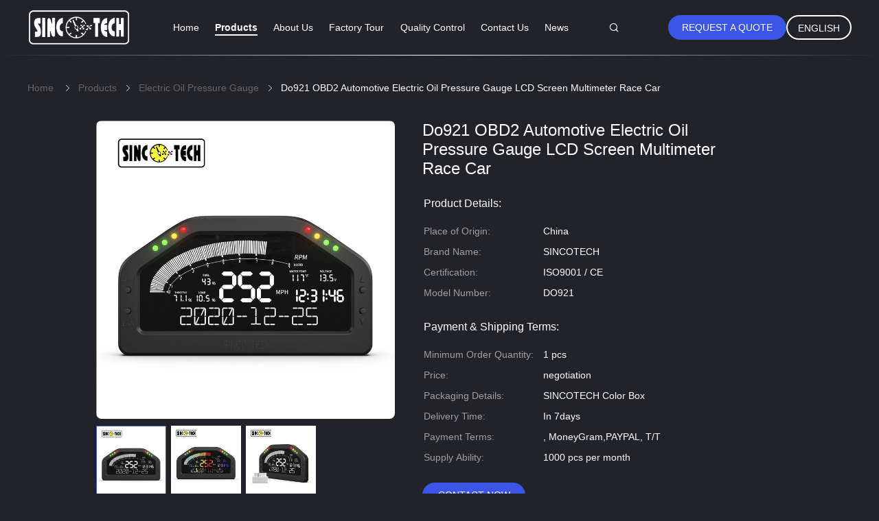

--- FILE ---
content_type: text/html
request_url: https://www.racecargauges.com/sale-27592466-do921-obd2-automotive-electric-oil-pressure-gauge-lcd-screen-multimeter-race-car.html
body_size: 23141
content:

<!DOCTYPE html>
<html lang="en">
<head>
	<meta charset="utf-8">
	<meta http-equiv="X-UA-Compatible" content="IE=edge">
	<meta name="viewport" content="width=device-width, initial-scale=1">
    <title>Do921 OBD2 Automotive Electric Oil Pressure Gauge LCD Screen Multimeter Race Car</title>
    <meta name="keywords" content="LCD Screen Multimeter Race Car Dashboard, OBD2 Automotive Electric Oil Pressure Gauge, Automotive Oil Pressure Gauge Multimeter, Electric Oil Pressure Gauge" />
    <meta name="description" content="High quality Do921 OBD2 Automotive Electric Oil Pressure Gauge LCD Screen Multimeter Race Car from China, China's leading product market LCD Screen Multimeter Race Car Dashboard product, with strict quality control OBD2 Automotive Electric Oil Pressure Gauge factories, producing high quality Automotive Oil Pressure Gauge Multimeter products." />
				<link rel='preload'
					  href=/photo/racecargauges/sitetpl/style/common.css?ver=1629861299 as='style'><link type='text/css' rel='stylesheet'
					  href=/photo/racecargauges/sitetpl/style/common.css?ver=1629861299 media='all'><meta property="og:title" content="Do921 OBD2 Automotive Electric Oil Pressure Gauge LCD Screen Multimeter Race Car" />
<meta property="og:description" content="High quality Do921 OBD2 Automotive Electric Oil Pressure Gauge LCD Screen Multimeter Race Car from China, China's leading product market LCD Screen Multimeter Race Car Dashboard product, with strict quality control OBD2 Automotive Electric Oil Pressure Gauge factories, producing high quality Automotive Oil Pressure Gauge Multimeter products." />
<meta property="og:type" content="product" />
<meta property="og:availability" content="instock" />
<meta property="og:site_name" content="Ruian Ispeed Automtoive Electronics Co.,Ltd" />
<meta property="og:url" content="https://www.racecargauges.com/sale-27592466-do921-obd2-automotive-electric-oil-pressure-gauge-lcd-screen-multimeter-race-car.html" />
<meta property="og:image" content="https://www.racecargauges.com/photo/ps99774308-do921_obd2_automotive_electric_oil_pressure_gauge_lcd_screen_multimeter_race_car.jpg" />
<link rel="canonical" href="https://www.racecargauges.com/sale-27592466-do921-obd2-automotive-electric-oil-pressure-gauge-lcd-screen-multimeter-race-car.html" />
<link rel="alternate" href="https://m.racecargauges.com/sale-27592466-do921-obd2-automotive-electric-oil-pressure-gauge-lcd-screen-multimeter-race-car.html" media="only screen and (max-width: 640px)" />
<style type="text/css">
/*<![CDATA[*/
.consent__cookie {position: fixed;top: 0;left: 0;width: 100%;height: 0%;z-index: 100000;}.consent__cookie_bg {position: fixed;top: 0;left: 0;width: 100%;height: 100%;background: #000;opacity: .6;display: none }.consent__cookie_rel {position: fixed;bottom:0;left: 0;width: 100%;background: #fff;display: -webkit-box;display: -ms-flexbox;display: flex;flex-wrap: wrap;padding: 24px 80px;-webkit-box-sizing: border-box;box-sizing: border-box;-webkit-box-pack: justify;-ms-flex-pack: justify;justify-content: space-between;-webkit-transition: all ease-in-out .3s;transition: all ease-in-out .3s }.consent__close {position: absolute;top: 20px;right: 20px;cursor: pointer }.consent__close svg {fill: #777 }.consent__close:hover svg {fill: #000 }.consent__cookie_box {flex: 1;word-break: break-word;}.consent__warm {color: #777;font-size: 16px;margin-bottom: 12px;line-height: 19px }.consent__title {color: #333;font-size: 20px;font-weight: 600;margin-bottom: 12px;line-height: 23px }.consent__itxt {color: #333;font-size: 14px;margin-bottom: 12px;display: -webkit-box;display: -ms-flexbox;display: flex;-webkit-box-align: center;-ms-flex-align: center;align-items: center }.consent__itxt i {display: -webkit-inline-box;display: -ms-inline-flexbox;display: inline-flex;width: 28px;height: 28px;border-radius: 50%;background: #e0f9e9;margin-right: 8px;-webkit-box-align: center;-ms-flex-align: center;align-items: center;-webkit-box-pack: center;-ms-flex-pack: center;justify-content: center }.consent__itxt svg {fill: #3ca860 }.consent__txt {color: #a6a6a6;font-size: 14px;margin-bottom: 8px;line-height: 17px }.consent__btns {display: -webkit-box;display: -ms-flexbox;display: flex;-webkit-box-orient: vertical;-webkit-box-direction: normal;-ms-flex-direction: column;flex-direction: column;-webkit-box-pack: center;-ms-flex-pack: center;justify-content: center;flex-shrink: 0;}.consent__btn {width: 280px;height: 40px;line-height: 40px;text-align: center;background: #3ca860;color: #fff;border-radius: 4px;margin: 8px 0;-webkit-box-sizing: border-box;box-sizing: border-box;cursor: pointer;font-size:14px}.consent__btn:hover {background: #00823b }.consent__btn.empty {color: #3ca860;border: 1px solid #3ca860;background: #fff }.consent__btn.empty:hover {background: #3ca860;color: #fff }.open .consent__cookie_bg {display: block }.open .consent__cookie_rel {bottom: 0 }@media (max-width: 760px) {.consent__btns {width: 100%;align-items: center;}.consent__cookie_rel {padding: 20px 24px }}.consent__cookie.open {display: block;}.consent__cookie {display: none;}
/*]]>*/
</style>
<script type="text/javascript">
/*<![CDATA[*/
window.isvideotpl = 0;window.detailurl = '';
var isShowGuide=0;showGuideColor=0;var company_type = 4;var webim_domain = '';

var colorUrl = '';
var aisearch = 0;
var selfUrl = '';
window.playerReportUrl='/vod/view_count/report';
var query_string = ["Products","Detail"];
var g_tp = '';
var customtplcolor = 99605;
window.predomainsub = "";
/*]]>*/
</script>
</head>
<body>
<script>
var originProductInfo = '';
var originProductInfo = {"showproduct":1,"pid":"27592466","name":"Do921 OBD2 Automotive Electric Oil Pressure Gauge LCD Screen Multimeter Race Car","source_url":"\/sale-27592466-do921-obd2-automotive-electric-oil-pressure-gauge-lcd-screen-multimeter-race-car.html","picurl":"\/photo\/pd99774308-do921_obd2_automotive_electric_oil_pressure_gauge_lcd_screen_multimeter_race_car.jpg","propertyDetail":[["product name","digital car gauges"],["Application","All 12v Vehicle"],["Working Voltage","9V-16V DC"],["Screen Size","6.5 inch"]],"company_name":null,"picurl_c":"\/photo\/pc99774308-do921_obd2_automotive_electric_oil_pressure_gauge_lcd_screen_multimeter_race_car.jpg","price":"negotiation","username":"","viewTime":"Last Login : 2 hours 48 minutes ago","subject":"What is the delivery time on Do921 OBD2 Automotive Electric Oil Pressure Gauge LCD Screen Multimeter Race Car","countrycode":""};
var save_url = "/contactsave.html";
var update_url = "/updateinquiry.html";
var productInfo = {};
var defaulProductInfo = {};
var myDate = new Date();
var curDate = myDate.getFullYear()+'-'+(parseInt(myDate.getMonth())+1)+'-'+myDate.getDate();
var message = '';
var default_pop = 1;
var leaveMessageDialog = document.getElementsByClassName('leave-message-dialog')[0]; // 获取弹层
var _$$ = function (dom) {
    return document.querySelectorAll(dom);
};
resInfo = originProductInfo;
defaulProductInfo.pid = resInfo['pid'];
defaulProductInfo.productName = resInfo['name'];
defaulProductInfo.productInfo = resInfo['propertyDetail'];
defaulProductInfo.productImg = resInfo['picurl_c'];
defaulProductInfo.subject = resInfo['subject'];
defaulProductInfo.productImgAlt = resInfo['name'];
var inquirypopup_tmp = 1;
var message = 'Dear,'+'\r\n'+"I am interested in"+' '+trim(resInfo['name'])+", could you send me more details such as type, size, MOQ, material, etc."+'\r\n'+"Thanks!"+'\r\n'+"Waiting for your reply.";
var message_1 = 'Dear,'+'\r\n'+"I am interested in"+' '+trim(resInfo['name'])+", could you send me more details such as type, size, MOQ, material, etc."+'\r\n'+"Thanks!"+'\r\n'+"Waiting for your reply.";
var message_2 = 'Hello,'+'\r\n'+"I am looking for"+' '+trim(resInfo['name'])+", please send me the price, specification and picture."+'\r\n'+"Your swift response will be highly appreciated."+'\r\n'+"Feel free to contact me for more information."+'\r\n'+"Thanks a lot.";
var message_3 = 'Hello,'+'\r\n'+trim(resInfo['name'])+' '+"meets my expectations."+'\r\n'+"Please give me the best price and some other product information."+'\r\n'+"Feel free to contact me via my mail."+'\r\n'+"Thanks a lot.";

var message_4 = 'Dear,'+'\r\n'+"What is the FOB price on your"+' '+trim(resInfo['name'])+'?'+'\r\n'+"Which is the nearest port name?"+'\r\n'+"Please reply me as soon as possible, it would be better to share further information."+'\r\n'+"Regards!";
var message_5 = 'Hi there,'+'\r\n'+"I am very interested in your"+' '+trim(resInfo['name'])+'.'+'\r\n'+"Please send me your product details."+'\r\n'+"Looking forward to your quick reply."+'\r\n'+"Feel free to contact me by mail."+'\r\n'+"Regards!";

var message_6 = 'Dear,'+'\r\n'+"Please provide us with information about your"+' '+trim(resInfo['name'])+", such as type, size, material, and of course the best price."+'\r\n'+"Looking forward to your quick reply."+'\r\n'+"Thank you!";
var message_7 = 'Dear,'+'\r\n'+"Can you supply"+' '+trim(resInfo['name'])+" for us?"+'\r\n'+"First we want a price list and some product details."+'\r\n'+"I hope to get reply asap and look forward to cooperation."+'\r\n'+"Thank you very much.";
var message_8 = 'hi,'+'\r\n'+"I am looking for"+' '+trim(resInfo['name'])+", please give me some more detailed product information."+'\r\n'+"I look forward to your reply."+'\r\n'+"Thank you!";
var message_9 = 'Hello,'+'\r\n'+"Your"+' '+trim(resInfo['name'])+" meets my requirements very well."+'\r\n'+"Please send me the price, specification, and similar model will be OK."+'\r\n'+"Feel free to chat with me."+'\r\n'+"Thanks!";
var message_10 = 'Dear,'+'\r\n'+"I want to know more about the details and quotation of"+' '+trim(resInfo['name'])+'.'+'\r\n'+"Feel free to contact me."+'\r\n'+"Regards!";

var r = getRandom(1,10);

defaulProductInfo.message = eval("message_"+r);

var mytAjax = {

    post: function(url, data, fn) {
        var xhr = new XMLHttpRequest();
        xhr.open("POST", url, true);
        xhr.setRequestHeader("Content-Type", "application/x-www-form-urlencoded;charset=UTF-8");
        xhr.setRequestHeader("X-Requested-With", "XMLHttpRequest");
        xhr.setRequestHeader('Content-Type','text/plain;charset=UTF-8');
        xhr.onreadystatechange = function() {
            if(xhr.readyState == 4 && (xhr.status == 200 || xhr.status == 304)) {
                fn.call(this, xhr.responseText);
            }
        };
        xhr.send(data);
    },

    postform: function(url, data, fn) {
        var xhr = new XMLHttpRequest();
        xhr.open("POST", url, true);
        xhr.setRequestHeader("X-Requested-With", "XMLHttpRequest");
        xhr.onreadystatechange = function() {
            if(xhr.readyState == 4 && (xhr.status == 200 || xhr.status == 304)) {
                fn.call(this, xhr.responseText);
            }
        };
        xhr.send(data);
    }
};
/*window.onload = function(){
    leaveMessageDialog = document.getElementsByClassName('leave-message-dialog')[0];
    if (window.localStorage.recordDialogStatus=='undefined' || (window.localStorage.recordDialogStatus!='undefined' && window.localStorage.recordDialogStatus != curDate)) {
        setTimeout(function(){
            if(parseInt(inquirypopup_tmp%10) == 1){
                creatDialog(defaulProductInfo, 1);
            }
        }, 6000);
    }
};*/
function trim(str)
{
    str = str.replace(/(^\s*)/g,"");
    return str.replace(/(\s*$)/g,"");
};
function getRandom(m,n){
    var num = Math.floor(Math.random()*(m - n) + n);
    return num;
};
function strBtn(param) {

    var starattextarea = document.getElementById("textareamessage").value.length;
    var email = document.getElementById("startEmail").value;

    var default_tip = document.querySelectorAll(".watermark_container").length;
    if (20 < starattextarea && starattextarea < 3000) {
        if(default_tip>0){
            document.getElementById("textareamessage1").parentNode.parentNode.nextElementSibling.style.display = "none";
        }else{
            document.getElementById("textareamessage1").parentNode.nextElementSibling.style.display = "none";
        }

    } else {
        if(default_tip>0){
            document.getElementById("textareamessage1").parentNode.parentNode.nextElementSibling.style.display = "block";
        }else{
            document.getElementById("textareamessage1").parentNode.nextElementSibling.style.display = "block";
        }

        return;
    }

    // var re = /^([a-zA-Z0-9_-])+@([a-zA-Z0-9_-])+\.([a-zA-Z0-9_-])+/i;/*邮箱不区分大小写*/
    var re = /^[a-zA-Z0-9][\w-]*(\.?[\w-]+)*@[a-zA-Z0-9-]+(\.[a-zA-Z0-9]+)+$/i;
    if (!re.test(email)) {
        document.getElementById("startEmail").nextElementSibling.style.display = "block";
        return;
    } else {
        document.getElementById("startEmail").nextElementSibling.style.display = "none";
    }

    var subject = document.getElementById("pop_subject").value;
    var pid = document.getElementById("pop_pid").value;
    var message = document.getElementById("textareamessage").value;
    var sender_email = document.getElementById("startEmail").value;
    var tel = '';
    if (document.getElementById("tel0") != undefined && document.getElementById("tel0") != '')
        tel = document.getElementById("tel0").value;
    var form_serialize = '&tel='+tel;

    form_serialize = form_serialize.replace(/\+/g, "%2B");
    mytAjax.post(save_url,"pid="+pid+"&subject="+subject+"&email="+sender_email+"&message="+(message)+form_serialize,function(res){
        var mes = JSON.parse(res);
        if(mes.status == 200){
            var iid = mes.iid;
            document.getElementById("pop_iid").value = iid;
            document.getElementById("pop_uuid").value = mes.uuid;

            if(typeof gtag_report_conversion === "function"){
                gtag_report_conversion();//执行统计js代码
            }
            if(typeof fbq === "function"){
                fbq('track','Purchase');//执行统计js代码
            }
        }
    });
    for (var index = 0; index < document.querySelectorAll(".dialog-content-pql").length; index++) {
        document.querySelectorAll(".dialog-content-pql")[index].style.display = "none";
    };
    $('#idphonepql').val(tel);
    document.getElementById("dialog-content-pql-id").style.display = "block";
    ;
};
function twoBtnOk(param) {

    var selectgender = document.getElementById("Mr").innerHTML;
    var iid = document.getElementById("pop_iid").value;
    var sendername = document.getElementById("idnamepql").value;
    var senderphone = document.getElementById("idphonepql").value;
    var sendercname = document.getElementById("idcompanypql").value;
    var uuid = document.getElementById("pop_uuid").value;
    var gender = 2;
    if(selectgender == 'Mr.') gender = 0;
    if(selectgender == 'Mrs.') gender = 1;
    var pid = document.getElementById("pop_pid").value;
    var form_serialize = '';

        form_serialize = form_serialize.replace(/\+/g, "%2B");

    mytAjax.post(update_url,"iid="+iid+"&gender="+gender+"&uuid="+uuid+"&name="+(sendername)+"&tel="+(senderphone)+"&company="+(sendercname)+form_serialize,function(res){});

    for (var index = 0; index < document.querySelectorAll(".dialog-content-pql").length; index++) {
        document.querySelectorAll(".dialog-content-pql")[index].style.display = "none";
    };
    document.getElementById("dialog-content-pql-ok").style.display = "block";

};
function toCheckMust(name) {
    $('#'+name+'error').hide();
}
function handClidk(param) {
    var starattextarea = document.getElementById("textareamessage1").value.length;
    var email = document.getElementById("startEmail1").value;
    var default_tip = document.querySelectorAll(".watermark_container").length;
    if (20 < starattextarea && starattextarea < 3000) {
        if(default_tip>0){
            document.getElementById("textareamessage1").parentNode.parentNode.nextElementSibling.style.display = "none";
        }else{
            document.getElementById("textareamessage1").parentNode.nextElementSibling.style.display = "none";
        }

    } else {
        if(default_tip>0){
            document.getElementById("textareamessage1").parentNode.parentNode.nextElementSibling.style.display = "block";
        }else{
            document.getElementById("textareamessage1").parentNode.nextElementSibling.style.display = "block";
        }

        return;
    }

    // var re = /^([a-zA-Z0-9_-])+@([a-zA-Z0-9_-])+\.([a-zA-Z0-9_-])+/i;
    var re = /^[a-zA-Z0-9][\w-]*(\.?[\w-]+)*@[a-zA-Z0-9-]+(\.[a-zA-Z0-9]+)+$/i;
    if (!re.test(email)) {
        document.getElementById("startEmail1").nextElementSibling.style.display = "block";
        return;
    } else {
        document.getElementById("startEmail1").nextElementSibling.style.display = "none";
    }

    var subject = document.getElementById("pop_subject").value;
    var pid = document.getElementById("pop_pid").value;
    var message = document.getElementById("textareamessage1").value;
    var sender_email = document.getElementById("startEmail1").value;
    var form_serialize = tel = '';
    if (document.getElementById("tel1") != undefined && document.getElementById("tel1") != '')
        tel = document.getElementById("tel1").value;
        mytAjax.post(save_url,"email="+sender_email+"&tel="+tel+"&pid="+pid+"&message="+message+"&subject="+subject+form_serialize,function(res){

        var mes = JSON.parse(res);
        if(mes.status == 200){
            var iid = mes.iid;
            document.getElementById("pop_iid").value = iid;
            document.getElementById("pop_uuid").value = mes.uuid;
            if(typeof gtag_report_conversion === "function"){
                gtag_report_conversion();//执行统计js代码
            }
        }

    });
    for (var index = 0; index < document.querySelectorAll(".dialog-content-pql").length; index++) {
        document.querySelectorAll(".dialog-content-pql")[index].style.display = "none";
    };
    $('#idphonepql').val(tel);
    document.getElementById("dialog-content-pql-id").style.display = "block";

};
window.addEventListener('load', function () {
    $('.checkbox-wrap label').each(function(){
        if($(this).find('input').prop('checked')){
            $(this).addClass('on')
        }else {
            $(this).removeClass('on')
        }
    })
    $(document).on('click', '.checkbox-wrap label' , function(ev){
        if (ev.target.tagName.toUpperCase() != 'INPUT') {
            $(this).toggleClass('on')
        }
    })
})

function hand_video(pdata) {
    data = JSON.parse(pdata);
    productInfo.productName = data.productName;
    productInfo.productInfo = data.productInfo;
    productInfo.productImg = data.productImg;
    productInfo.subject = data.subject;

    var message = 'Dear,'+'\r\n'+"I am interested in"+' '+trim(data.productName)+", could you send me more details such as type, size, quantity, material, etc."+'\r\n'+"Thanks!"+'\r\n'+"Waiting for your reply.";

    var message = 'Dear,'+'\r\n'+"I am interested in"+' '+trim(data.productName)+", could you send me more details such as type, size, MOQ, material, etc."+'\r\n'+"Thanks!"+'\r\n'+"Waiting for your reply.";
    var message_1 = 'Dear,'+'\r\n'+"I am interested in"+' '+trim(data.productName)+", could you send me more details such as type, size, MOQ, material, etc."+'\r\n'+"Thanks!"+'\r\n'+"Waiting for your reply.";
    var message_2 = 'Hello,'+'\r\n'+"I am looking for"+' '+trim(data.productName)+", please send me the price, specification and picture."+'\r\n'+"Your swift response will be highly appreciated."+'\r\n'+"Feel free to contact me for more information."+'\r\n'+"Thanks a lot.";
    var message_3 = 'Hello,'+'\r\n'+trim(data.productName)+' '+"meets my expectations."+'\r\n'+"Please give me the best price and some other product information."+'\r\n'+"Feel free to contact me via my mail."+'\r\n'+"Thanks a lot.";

    var message_4 = 'Dear,'+'\r\n'+"What is the FOB price on your"+' '+trim(data.productName)+'?'+'\r\n'+"Which is the nearest port name?"+'\r\n'+"Please reply me as soon as possible, it would be better to share further information."+'\r\n'+"Regards!";
    var message_5 = 'Hi there,'+'\r\n'+"I am very interested in your"+' '+trim(data.productName)+'.'+'\r\n'+"Please send me your product details."+'\r\n'+"Looking forward to your quick reply."+'\r\n'+"Feel free to contact me by mail."+'\r\n'+"Regards!";

    var message_6 = 'Dear,'+'\r\n'+"Please provide us with information about your"+' '+trim(data.productName)+", such as type, size, material, and of course the best price."+'\r\n'+"Looking forward to your quick reply."+'\r\n'+"Thank you!";
    var message_7 = 'Dear,'+'\r\n'+"Can you supply"+' '+trim(data.productName)+" for us?"+'\r\n'+"First we want a price list and some product details."+'\r\n'+"I hope to get reply asap and look forward to cooperation."+'\r\n'+"Thank you very much.";
    var message_8 = 'hi,'+'\r\n'+"I am looking for"+' '+trim(data.productName)+", please give me some more detailed product information."+'\r\n'+"I look forward to your reply."+'\r\n'+"Thank you!";
    var message_9 = 'Hello,'+'\r\n'+"Your"+' '+trim(data.productName)+" meets my requirements very well."+'\r\n'+"Please send me the price, specification, and similar model will be OK."+'\r\n'+"Feel free to chat with me."+'\r\n'+"Thanks!";
    var message_10 = 'Dear,'+'\r\n'+"I want to know more about the details and quotation of"+' '+trim(data.productName)+'.'+'\r\n'+"Feel free to contact me."+'\r\n'+"Regards!";

    var r = getRandom(1,10);

    productInfo.message = eval("message_"+r);
    if(parseInt(inquirypopup_tmp/10) == 1){
        productInfo.message = "";
    }
    productInfo.pid = data.pid;
    creatDialog(productInfo, 2);
};

function handDialog(pdata) {
    data = JSON.parse(pdata);
    productInfo.productName = data.productName;
    productInfo.productInfo = data.productInfo;
    productInfo.productImg = data.productImg;
    productInfo.subject = data.subject;

    var message = 'Dear,'+'\r\n'+"I am interested in"+' '+trim(data.productName)+", could you send me more details such as type, size, quantity, material, etc."+'\r\n'+"Thanks!"+'\r\n'+"Waiting for your reply.";

    var message = 'Dear,'+'\r\n'+"I am interested in"+' '+trim(data.productName)+", could you send me more details such as type, size, MOQ, material, etc."+'\r\n'+"Thanks!"+'\r\n'+"Waiting for your reply.";
    var message_1 = 'Dear,'+'\r\n'+"I am interested in"+' '+trim(data.productName)+", could you send me more details such as type, size, MOQ, material, etc."+'\r\n'+"Thanks!"+'\r\n'+"Waiting for your reply.";
    var message_2 = 'Hello,'+'\r\n'+"I am looking for"+' '+trim(data.productName)+", please send me the price, specification and picture."+'\r\n'+"Your swift response will be highly appreciated."+'\r\n'+"Feel free to contact me for more information."+'\r\n'+"Thanks a lot.";
    var message_3 = 'Hello,'+'\r\n'+trim(data.productName)+' '+"meets my expectations."+'\r\n'+"Please give me the best price and some other product information."+'\r\n'+"Feel free to contact me via my mail."+'\r\n'+"Thanks a lot.";

    var message_4 = 'Dear,'+'\r\n'+"What is the FOB price on your"+' '+trim(data.productName)+'?'+'\r\n'+"Which is the nearest port name?"+'\r\n'+"Please reply me as soon as possible, it would be better to share further information."+'\r\n'+"Regards!";
    var message_5 = 'Hi there,'+'\r\n'+"I am very interested in your"+' '+trim(data.productName)+'.'+'\r\n'+"Please send me your product details."+'\r\n'+"Looking forward to your quick reply."+'\r\n'+"Feel free to contact me by mail."+'\r\n'+"Regards!";

    var message_6 = 'Dear,'+'\r\n'+"Please provide us with information about your"+' '+trim(data.productName)+", such as type, size, material, and of course the best price."+'\r\n'+"Looking forward to your quick reply."+'\r\n'+"Thank you!";
    var message_7 = 'Dear,'+'\r\n'+"Can you supply"+' '+trim(data.productName)+" for us?"+'\r\n'+"First we want a price list and some product details."+'\r\n'+"I hope to get reply asap and look forward to cooperation."+'\r\n'+"Thank you very much.";
    var message_8 = 'hi,'+'\r\n'+"I am looking for"+' '+trim(data.productName)+", please give me some more detailed product information."+'\r\n'+"I look forward to your reply."+'\r\n'+"Thank you!";
    var message_9 = 'Hello,'+'\r\n'+"Your"+' '+trim(data.productName)+" meets my requirements very well."+'\r\n'+"Please send me the price, specification, and similar model will be OK."+'\r\n'+"Feel free to chat with me."+'\r\n'+"Thanks!";
    var message_10 = 'Dear,'+'\r\n'+"I want to know more about the details and quotation of"+' '+trim(data.productName)+'.'+'\r\n'+"Feel free to contact me."+'\r\n'+"Regards!";

    var r = getRandom(1,10);

    productInfo.message = eval("message_"+r);
    if(parseInt(inquirypopup_tmp/10) == 1){
        productInfo.message = "";
    }
    productInfo.pid = data.pid;
    creatDialog(productInfo, 2);
};

function closepql(param) {

    leaveMessageDialog.style.display = 'none';
};

function closepql2(param) {

    for (var index = 0; index < document.querySelectorAll(".dialog-content-pql").length; index++) {
        document.querySelectorAll(".dialog-content-pql")[index].style.display = "none";
    };
    document.getElementById("dialog-content-pql-ok").style.display = "block";
};

function decodeHtmlEntities(str) {
    var tempElement = document.createElement('div');
    tempElement.innerHTML = str;
    return tempElement.textContent || tempElement.innerText || '';
}

function initProduct(productInfo,type){

    productInfo.productName = decodeHtmlEntities(productInfo.productName);
    productInfo.message = decodeHtmlEntities(productInfo.message);

    leaveMessageDialog = document.getElementsByClassName('leave-message-dialog')[0];
    leaveMessageDialog.style.display = "block";
    if(type == 3){
        var popinquiryemail = document.getElementById("popinquiryemail").value;
        _$$("#startEmail1")[0].value = popinquiryemail;
    }else{
        _$$("#startEmail1")[0].value = "";
    }
    _$$("#startEmail")[0].value = "";
    _$$("#idnamepql")[0].value = "";
    _$$("#idphonepql")[0].value = "";
    _$$("#idcompanypql")[0].value = "";

    _$$("#pop_pid")[0].value = productInfo.pid;
    _$$("#pop_subject")[0].value = productInfo.subject;
    
    if(parseInt(inquirypopup_tmp/10) == 1){
        productInfo.message = "";
    }

    _$$("#textareamessage1")[0].value = productInfo.message;
    _$$("#textareamessage")[0].value = productInfo.message;

    _$$("#dialog-content-pql-id .titlep")[0].innerHTML = productInfo.productName;
    _$$("#dialog-content-pql-id img")[0].setAttribute("src", productInfo.productImg);
    _$$("#dialog-content-pql-id img")[0].setAttribute("alt", productInfo.productImgAlt);

    _$$("#dialog-content-pql-id-hand img")[0].setAttribute("src", productInfo.productImg);
    _$$("#dialog-content-pql-id-hand img")[0].setAttribute("alt", productInfo.productImgAlt);
    _$$("#dialog-content-pql-id-hand .titlep")[0].innerHTML = productInfo.productName;

    if (productInfo.productInfo.length > 0) {
        var ul2, ul;
        ul = document.createElement("ul");
        for (var index = 0; index < productInfo.productInfo.length; index++) {
            var el = productInfo.productInfo[index];
            var li = document.createElement("li");
            var span1 = document.createElement("span");
            span1.innerHTML = el[0] + ":";
            var span2 = document.createElement("span");
            span2.innerHTML = el[1];
            li.appendChild(span1);
            li.appendChild(span2);
            ul.appendChild(li);

        }
        ul2 = ul.cloneNode(true);
        if (type === 1) {
            _$$("#dialog-content-pql-id .left")[0].replaceChild(ul, _$$("#dialog-content-pql-id .left ul")[0]);
        } else {
            _$$("#dialog-content-pql-id-hand .left")[0].replaceChild(ul2, _$$("#dialog-content-pql-id-hand .left ul")[0]);
            _$$("#dialog-content-pql-id .left")[0].replaceChild(ul, _$$("#dialog-content-pql-id .left ul")[0]);
        }
    };
    for (var index = 0; index < _$$("#dialog-content-pql-id .right ul li").length; index++) {
        _$$("#dialog-content-pql-id .right ul li")[index].addEventListener("click", function (params) {
            _$$("#dialog-content-pql-id .right #Mr")[0].innerHTML = this.innerHTML
        }, false)

    };

};
function closeInquiryCreateDialog() {
    document.getElementById("xuanpan_dialog_box_pql").style.display = "none";
};
function showInquiryCreateDialog() {
    document.getElementById("xuanpan_dialog_box_pql").style.display = "block";
};
function submitPopInquiry(){
    var message = document.getElementById("inquiry_message").value;
    var email = document.getElementById("inquiry_email").value;
    var subject = defaulProductInfo.subject;
    var pid = defaulProductInfo.pid;
    if (email === undefined) {
        showInquiryCreateDialog();
        document.getElementById("inquiry_email").style.border = "1px solid red";
        return false;
    };
    if (message === undefined) {
        showInquiryCreateDialog();
        document.getElementById("inquiry_message").style.border = "1px solid red";
        return false;
    };
    if (email.search(/^\w+((-\w+)|(\.\w+))*\@[A-Za-z0-9]+((\.|-)[A-Za-z0-9]+)*\.[A-Za-z0-9]+$/) == -1) {
        document.getElementById("inquiry_email").style.border= "1px solid red";
        showInquiryCreateDialog();
        return false;
    } else {
        document.getElementById("inquiry_email").style.border= "";
    };
    if (message.length < 20 || message.length >3000) {
        showInquiryCreateDialog();
        document.getElementById("inquiry_message").style.border = "1px solid red";
        return false;
    } else {
        document.getElementById("inquiry_message").style.border = "";
    };
    var tel = '';
    if (document.getElementById("tel") != undefined && document.getElementById("tel") != '')
        tel = document.getElementById("tel").value;

    mytAjax.post(save_url,"pid="+pid+"&subject="+subject+"&email="+email+"&message="+(message)+'&tel='+tel,function(res){
        var mes = JSON.parse(res);
        if(mes.status == 200){
            var iid = mes.iid;
            document.getElementById("pop_iid").value = iid;
            document.getElementById("pop_uuid").value = mes.uuid;

        }
    });
    initProduct(defaulProductInfo);
    for (var index = 0; index < document.querySelectorAll(".dialog-content-pql").length; index++) {
        document.querySelectorAll(".dialog-content-pql")[index].style.display = "none";
    };
    $('#idphonepql').val(tel);
    document.getElementById("dialog-content-pql-id").style.display = "block";

};

//带附件上传
function submitPopInquiryfile(email_id,message_id,check_sort,name_id,phone_id,company_id,attachments){

    if(typeof(check_sort) == 'undefined'){
        check_sort = 0;
    }
    var message = document.getElementById(message_id).value;
    var email = document.getElementById(email_id).value;
    var attachments = document.getElementById(attachments).value;
    if(typeof(name_id) !== 'undefined' && name_id != ""){
        var name  = document.getElementById(name_id).value;
    }
    if(typeof(phone_id) !== 'undefined' && phone_id != ""){
        var phone = document.getElementById(phone_id).value;
    }
    if(typeof(company_id) !== 'undefined' && company_id != ""){
        var company = document.getElementById(company_id).value;
    }
    var subject = defaulProductInfo.subject;
    var pid = defaulProductInfo.pid;

    if(check_sort == 0){
        if (email === undefined) {
            showInquiryCreateDialog();
            document.getElementById(email_id).style.border = "1px solid red";
            return false;
        };
        if (message === undefined) {
            showInquiryCreateDialog();
            document.getElementById(message_id).style.border = "1px solid red";
            return false;
        };

        if (email.search(/^\w+((-\w+)|(\.\w+))*\@[A-Za-z0-9]+((\.|-)[A-Za-z0-9]+)*\.[A-Za-z0-9]+$/) == -1) {
            document.getElementById(email_id).style.border= "1px solid red";
            showInquiryCreateDialog();
            return false;
        } else {
            document.getElementById(email_id).style.border= "";
        };
        if (message.length < 20 || message.length >3000) {
            showInquiryCreateDialog();
            document.getElementById(message_id).style.border = "1px solid red";
            return false;
        } else {
            document.getElementById(message_id).style.border = "";
        };
    }else{

        if (message === undefined) {
            showInquiryCreateDialog();
            document.getElementById(message_id).style.border = "1px solid red";
            return false;
        };

        if (email === undefined) {
            showInquiryCreateDialog();
            document.getElementById(email_id).style.border = "1px solid red";
            return false;
        };

        if (message.length < 20 || message.length >3000) {
            showInquiryCreateDialog();
            document.getElementById(message_id).style.border = "1px solid red";
            return false;
        } else {
            document.getElementById(message_id).style.border = "";
        };

        if (email.search(/^\w+((-\w+)|(\.\w+))*\@[A-Za-z0-9]+((\.|-)[A-Za-z0-9]+)*\.[A-Za-z0-9]+$/) == -1) {
            document.getElementById(email_id).style.border= "1px solid red";
            showInquiryCreateDialog();
            return false;
        } else {
            document.getElementById(email_id).style.border= "";
        };

    };

    mytAjax.post(save_url,"pid="+pid+"&subject="+subject+"&email="+email+"&message="+message+"&company="+company+"&attachments="+attachments,function(res){
        var mes = JSON.parse(res);
        if(mes.status == 200){
            var iid = mes.iid;
            document.getElementById("pop_iid").value = iid;
            document.getElementById("pop_uuid").value = mes.uuid;

            if(typeof gtag_report_conversion === "function"){
                gtag_report_conversion();//执行统计js代码
            }
            if(typeof fbq === "function"){
                fbq('track','Purchase');//执行统计js代码
            }
        }
    });
    initProduct(defaulProductInfo);

    if(name !== undefined && name != ""){
        _$$("#idnamepql")[0].value = name;
    }

    if(phone !== undefined && phone != ""){
        _$$("#idphonepql")[0].value = phone;
    }

    if(company !== undefined && company != ""){
        _$$("#idcompanypql")[0].value = company;
    }

    for (var index = 0; index < document.querySelectorAll(".dialog-content-pql").length; index++) {
        document.querySelectorAll(".dialog-content-pql")[index].style.display = "none";
    };
    document.getElementById("dialog-content-pql-id").style.display = "block";

};
function submitPopInquiryByParam(email_id,message_id,check_sort,name_id,phone_id,company_id){

    if(typeof(check_sort) == 'undefined'){
        check_sort = 0;
    }

    var senderphone = '';
    var message = document.getElementById(message_id).value;
    var email = document.getElementById(email_id).value;
    if(typeof(name_id) !== 'undefined' && name_id != ""){
        var name  = document.getElementById(name_id).value;
    }
    if(typeof(phone_id) !== 'undefined' && phone_id != ""){
        var phone = document.getElementById(phone_id).value;
        senderphone = phone;
    }
    if(typeof(company_id) !== 'undefined' && company_id != ""){
        var company = document.getElementById(company_id).value;
    }
    var subject = defaulProductInfo.subject;
    var pid = defaulProductInfo.pid;

    if(check_sort == 0){
        if (email === undefined) {
            showInquiryCreateDialog();
            document.getElementById(email_id).style.border = "1px solid red";
            return false;
        };
        if (message === undefined) {
            showInquiryCreateDialog();
            document.getElementById(message_id).style.border = "1px solid red";
            return false;
        };

        if (email.search(/^\w+((-\w+)|(\.\w+))*\@[A-Za-z0-9]+((\.|-)[A-Za-z0-9]+)*\.[A-Za-z0-9]+$/) == -1) {
            document.getElementById(email_id).style.border= "1px solid red";
            showInquiryCreateDialog();
            return false;
        } else {
            document.getElementById(email_id).style.border= "";
        };
        if (message.length < 20 || message.length >3000) {
            showInquiryCreateDialog();
            document.getElementById(message_id).style.border = "1px solid red";
            return false;
        } else {
            document.getElementById(message_id).style.border = "";
        };
    }else{

        if (message === undefined) {
            showInquiryCreateDialog();
            document.getElementById(message_id).style.border = "1px solid red";
            return false;
        };

        if (email === undefined) {
            showInquiryCreateDialog();
            document.getElementById(email_id).style.border = "1px solid red";
            return false;
        };

        if (message.length < 20 || message.length >3000) {
            showInquiryCreateDialog();
            document.getElementById(message_id).style.border = "1px solid red";
            return false;
        } else {
            document.getElementById(message_id).style.border = "";
        };

        if (email.search(/^\w+((-\w+)|(\.\w+))*\@[A-Za-z0-9]+((\.|-)[A-Za-z0-9]+)*\.[A-Za-z0-9]+$/) == -1) {
            document.getElementById(email_id).style.border= "1px solid red";
            showInquiryCreateDialog();
            return false;
        } else {
            document.getElementById(email_id).style.border= "";
        };

    };

    var productsku = "";
    if($("#product_sku").length > 0){
        productsku = $("#product_sku").html();
    }

    mytAjax.post(save_url,"tel="+senderphone+"&pid="+pid+"&subject="+subject+"&email="+email+"&message="+message+"&messagesku="+encodeURI(productsku),function(res){
        var mes = JSON.parse(res);
        if(mes.status == 200){
            var iid = mes.iid;
            document.getElementById("pop_iid").value = iid;
            document.getElementById("pop_uuid").value = mes.uuid;

            if(typeof gtag_report_conversion === "function"){
                gtag_report_conversion();//执行统计js代码
            }
            if(typeof fbq === "function"){
                fbq('track','Purchase');//执行统计js代码
            }
        }
    });
    initProduct(defaulProductInfo);

    if(name !== undefined && name != ""){
        _$$("#idnamepql")[0].value = name;
    }

    if(phone !== undefined && phone != ""){
        _$$("#idphonepql")[0].value = phone;
    }

    if(company !== undefined && company != ""){
        _$$("#idcompanypql")[0].value = company;
    }

    for (var index = 0; index < document.querySelectorAll(".dialog-content-pql").length; index++) {
        document.querySelectorAll(".dialog-content-pql")[index].style.display = "none";

    };
    document.getElementById("dialog-content-pql-id").style.display = "block";

};

function creat_videoDialog(productInfo, type) {

    if(type == 1){
        if(default_pop != 1){
            return false;
        }
        window.localStorage.recordDialogStatus = curDate;
    }else{
        default_pop = 0;
    }
    initProduct(productInfo, type);
    if (type === 1) {
        // 自动弹出
        for (var index = 0; index < document.querySelectorAll(".dialog-content-pql").length; index++) {

            document.querySelectorAll(".dialog-content-pql")[index].style.display = "none";
        };
        document.getElementById("dialog-content-pql").style.display = "block";
    } else {
        // 手动弹出
        for (var index = 0; index < document.querySelectorAll(".dialog-content-pql").length; index++) {
            document.querySelectorAll(".dialog-content-pql")[index].style.display = "none";
        };
        document.getElementById("dialog-content-pql-id-hand").style.display = "block";
    }
}

function creatDialog(productInfo, type) {

    if(type == 1){
        if(default_pop != 1){
            return false;
        }
        window.localStorage.recordDialogStatus = curDate;
    }else{
        default_pop = 0;
    }
    initProduct(productInfo, type);
    if (type === 1) {
        // 自动弹出
        for (var index = 0; index < document.querySelectorAll(".dialog-content-pql").length; index++) {

            document.querySelectorAll(".dialog-content-pql")[index].style.display = "none";
        };
        document.getElementById("dialog-content-pql").style.display = "block";
    } else {
        // 手动弹出
        for (var index = 0; index < document.querySelectorAll(".dialog-content-pql").length; index++) {
            document.querySelectorAll(".dialog-content-pql")[index].style.display = "none";
        };
        document.getElementById("dialog-content-pql-id-hand").style.display = "block";
    }
}

//带邮箱信息打开询盘框 emailtype=1表示带入邮箱
function openDialog(emailtype){
    var type = 2;//不带入邮箱，手动弹出
    if(emailtype == 1){
        var popinquiryemail = document.getElementById("popinquiryemail").value;
        // var re = /^([a-zA-Z0-9_-])+@([a-zA-Z0-9_-])+\.([a-zA-Z0-9_-])+/i;
        var re = /^[a-zA-Z0-9][\w-]*(\.?[\w-]+)*@[a-zA-Z0-9-]+(\.[a-zA-Z0-9]+)+$/i;
        if (!re.test(popinquiryemail)) {
            //前端提示样式;
            showInquiryCreateDialog();
            document.getElementById("popinquiryemail").style.border = "1px solid red";
            return false;
        } else {
            //前端提示样式;
        }
        var type = 3;
    }
    creatDialog(defaulProductInfo,type);
}

//上传附件
function inquiryUploadFile(){
    var fileObj = document.querySelector("#fileId").files[0];
    //构建表单数据
    var formData = new FormData();
    var filesize = fileObj.size;
    if(filesize > 10485760 || filesize == 0) {
        document.getElementById("filetips").style.display = "block";
        return false;
    }else {
        document.getElementById("filetips").style.display = "none";
    }
    formData.append('popinquiryfile', fileObj);
    document.getElementById("quotefileform").reset();
    var save_url = "/inquiryuploadfile.html";
    mytAjax.postform(save_url,formData,function(res){
        var mes = JSON.parse(res);
        if(mes.status == 200){
            document.getElementById("uploader-file-info").innerHTML = document.getElementById("uploader-file-info").innerHTML + "<span class=op>"+mes.attfile.name+"<a class=delatt id=att"+mes.attfile.id+" onclick=delatt("+mes.attfile.id+");>Delete</a></span>";
            var nowattachs = document.getElementById("attachments").value;
            if( nowattachs !== ""){
                var attachs = JSON.parse(nowattachs);
                attachs[mes.attfile.id] = mes.attfile;
            }else{
                var attachs = {};
                attachs[mes.attfile.id] = mes.attfile;
            }
            document.getElementById("attachments").value = JSON.stringify(attachs);
        }
    });
}
//附件删除
function delatt(attid)
{
    var nowattachs = document.getElementById("attachments").value;
    if( nowattachs !== ""){
        var attachs = JSON.parse(nowattachs);
        if(attachs[attid] == ""){
            return false;
        }
        var formData = new FormData();
        var delfile = attachs[attid]['filename'];
        var save_url = "/inquirydelfile.html";
        if(delfile != "") {
            formData.append('delfile', delfile);
            mytAjax.postform(save_url, formData, function (res) {
                if(res !== "") {
                    var mes = JSON.parse(res);
                    if (mes.status == 200) {
                        delete attachs[attid];
                        document.getElementById("attachments").value = JSON.stringify(attachs);
                        var s = document.getElementById("att"+attid);
                        s.parentNode.remove();
                    }
                }
            });
        }
    }else{
        return false;
    }
}

</script>
<div class="leave-message-dialog" style="display: none">
<style>
    .leave-message-dialog .close:before, .leave-message-dialog .close:after{
        content:initial;
    }
</style>
<div class="dialog-content-pql" id="dialog-content-pql" style="display: none">
    <span class="close" onclick="closepql()"><img src="/images/close.png" alt="close"></span>
    <div class="title">
        <p class="firstp-pql">Leave a Message</p>
        <p class="lastp-pql">We will call you back soon!</p>
    </div>
    <div class="form">
        <div class="textarea">
            <textarea style='font-family: robot;'  name="" id="textareamessage" cols="30" rows="10" style="margin-bottom:14px;width:100%"
                placeholder="Please enter your inquiry details."></textarea>
        </div>
        <p class="error-pql"> <span class="icon-pql"><img src="/images/error.png" alt="Ruian Ispeed Automtoive Electronics Co.,Ltd"></span> Your message must be between 20-3,000 characters!</p>
        <input id="startEmail" type="text" placeholder="Enter your E-mail" onkeydown="if(event.keyCode === 13){ strBtn();}">
        <p class="error-pql"><span class="icon-pql"><img src="/images/error.png" alt="Ruian Ispeed Automtoive Electronics Co.,Ltd"></span> Please check your E-mail! </p>
                <div class="operations">
            <div class='btn' id="submitStart" type="submit" onclick="strBtn()">SUBMIT</div>
        </div>
            </div>
</div>
<div class="dialog-content-pql dialog-content-pql-id" id="dialog-content-pql-id" style="display:none">
        <span class="close" onclick="closepql2()"><svg t="1648434466530" class="icon" viewBox="0 0 1024 1024" version="1.1" xmlns="http://www.w3.org/2000/svg" p-id="2198" width="16" height="16"><path d="M576 512l277.333333 277.333333-64 64-277.333333-277.333333L234.666667 853.333333 170.666667 789.333333l277.333333-277.333333L170.666667 234.666667 234.666667 170.666667l277.333333 277.333333L789.333333 170.666667 853.333333 234.666667 576 512z" fill="#444444" p-id="2199"></path></svg></span>
    <div class="left">
        <div class="img"><img></div>
        <p class="titlep"></p>
        <ul> </ul>
    </div>
    <div class="right">
                <p class="title">More information facilitates better communication.</p>
                <div style="position: relative;">
            <div class="mr"> <span id="Mr">Mr.</span>
                <ul>
                    <li>Mr.</li>
                    <li>Mrs.</li>
                </ul>
            </div>
            <input style="text-indent: 80px;" type="text" id="idnamepql" placeholder="Input your name">
        </div>
        <input type="text"  id="idphonepql"  placeholder="Phone Number">
        <input type="text" id="idcompanypql"  placeholder="Company" onkeydown="if(event.keyCode === 13){ twoBtnOk();}">
                <div class="btn form_new" id="twoBtnOk" onclick="twoBtnOk()">OK</div>
    </div>
</div>

<div class="dialog-content-pql dialog-content-pql-ok" id="dialog-content-pql-ok" style="display:none">
        <span class="close" onclick="closepql()"><svg t="1648434466530" class="icon" viewBox="0 0 1024 1024" version="1.1" xmlns="http://www.w3.org/2000/svg" p-id="2198" width="16" height="16"><path d="M576 512l277.333333 277.333333-64 64-277.333333-277.333333L234.666667 853.333333 170.666667 789.333333l277.333333-277.333333L170.666667 234.666667 234.666667 170.666667l277.333333 277.333333L789.333333 170.666667 853.333333 234.666667 576 512z" fill="#444444" p-id="2199"></path></svg></span>
    <div class="duihaook"></div>
        <p class="title">Submitted successfully!</p>
        <p class="p1" style="text-align: center; font-size: 18px; margin-top: 14px;">We will call you back soon!</p>
    <div class="btn" onclick="closepql()" id="endOk" style="margin: 0 auto;margin-top: 50px;">OK</div>
</div>
<div class="dialog-content-pql dialog-content-pql-id dialog-content-pql-id-hand" id="dialog-content-pql-id-hand"
    style="display:none">
     <input type="hidden" name="pop_pid" id="pop_pid" value="0">
     <input type="hidden" name="pop_subject" id="pop_subject" value="">
     <input type="hidden" name="pop_iid" id="pop_iid" value="0">
     <input type="hidden" name="pop_uuid" id="pop_uuid" value="0">
        <span class="close" onclick="closepql()"><svg t="1648434466530" class="icon" viewBox="0 0 1024 1024" version="1.1" xmlns="http://www.w3.org/2000/svg" p-id="2198" width="16" height="16"><path d="M576 512l277.333333 277.333333-64 64-277.333333-277.333333L234.666667 853.333333 170.666667 789.333333l277.333333-277.333333L170.666667 234.666667 234.666667 170.666667l277.333333 277.333333L789.333333 170.666667 853.333333 234.666667 576 512z" fill="#444444" p-id="2199"></path></svg></span>
    <div class="left">
        <div class="img"><img></div>
        <p class="titlep"></p>
        <ul> </ul>
    </div>
    <div class="right" style="float:right">
                <div class="title">
            <p class="firstp-pql">Leave a Message</p>
            <p class="lastp-pql">We will call you back soon!</p>
        </div>
                <div class="form">
            <div class="textarea">
                <textarea style='font-family: robot;' name="message" id="textareamessage1" cols="30" rows="10"
                    placeholder="Please enter your inquiry details."></textarea>
            </div>
            <p class="error-pql"> <span class="icon-pql"><img src="/images/error.png" alt="Ruian Ispeed Automtoive Electronics Co.,Ltd"></span> Your message must be between 20-3,000 characters!</p>

                            <input style="display:none" id="tel1" name="tel" type="text" oninput="value=value.replace(/[^0-9_+-]/g,'');" placeholder="Phone Number">
                        <input id='startEmail1' name='email' data-type='1' type='text'
                   placeholder="Enter your E-mail"
                   onkeydown='if(event.keyCode === 13){ handClidk();}'>
            
            <p class='error-pql'><span class='icon-pql'>
                    <img src="/images/error.png" alt="Ruian Ispeed Automtoive Electronics Co.,Ltd"></span> Please check your E-mail!            </p>

            <div class="operations">
                <div class='btn' id="submitStart1" type="submit" onclick="handClidk()">SUBMIT</div>
            </div>
        </div>
    </div>
</div>
</div>
<div id="xuanpan_dialog_box_pql" class="xuanpan_dialog_box_pql"
    style="display:none;background:rgba(0,0,0,.6);width:100%;height:100%;position: fixed;top:0;left:0;z-index: 999999;">
    <div class="box_pql"
      style="width:526px;height:206px;background:rgba(255,255,255,1);opacity:1;border-radius:4px;position: absolute;left: 50%;top: 50%;transform: translate(-50%,-50%);">
      <div onclick="closeInquiryCreateDialog()" class="close close_create_dialog"
        style="cursor: pointer;height:42px;width:40px;float:right;padding-top: 16px;"><span
          style="display: inline-block;width: 25px;height: 2px;background: rgb(114, 114, 114);transform: rotate(45deg); "><span
            style="display: block;width: 25px;height: 2px;background: rgb(114, 114, 114);transform: rotate(-90deg); "></span></span>
      </div>
      <div
        style="height: 72px; overflow: hidden; text-overflow: ellipsis; display:-webkit-box;-ebkit-line-clamp: 3;-ebkit-box-orient: vertical; margin-top: 58px; padding: 0 84px; font-size: 18px; color: rgba(51, 51, 51, 1); text-align: center; ">
        Please leave your correct email and detailed requirements (20-3,000 characters).</div>
      <div onclick="closeInquiryCreateDialog()" class="close_create_dialog"
        style="width: 139px; height: 36px; background: rgba(253, 119, 34, 1); border-radius: 4px; margin: 16px auto; color: rgba(255, 255, 255, 1); font-size: 18px; line-height: 36px; text-align: center;">
        OK</div>
    </div>
</div>
<style type="text/css">.vr-asidebox {position: fixed; bottom: 290px; left: 16px; width: 160px; height: 90px; background: #eee; overflow: hidden; border: 4px solid rgba(4, 120, 237, 0.24); box-shadow: 0px 8px 16px rgba(0, 0, 0, 0.08); border-radius: 8px; display: none; z-index: 1000; } .vr-small {position: fixed; bottom: 290px; left: 16px; width: 72px; height: 90px; background: url(/images/ctm_icon_vr.png) no-repeat center; background-size: 69.5px; overflow: hidden; display: none; cursor: pointer; z-index: 1000; display: block; text-decoration: none; } .vr-group {position: relative; } .vr-animate {width: 160px; height: 90px; background: #eee; position: relative; } .js-marquee {/*margin-right: 0!important;*/ } .vr-link {position: absolute; top: 0; left: 0; width: 100%; height: 100%; display: none; } .vr-mask {position: absolute; top: 0px; left: 0px; width: 100%; height: 100%; display: block; background: #000; opacity: 0.4; } .vr-jump {position: absolute; top: 0px; left: 0px; width: 100%; height: 100%; display: block; background: url(/images/ctm_icon_see.png) no-repeat center center; background-size: 34px; font-size: 0; } .vr-close {position: absolute; top: 50%; right: 0px; width: 16px; height: 20px; display: block; transform: translate(0, -50%); background: rgba(255, 255, 255, 0.6); border-radius: 4px 0px 0px 4px; cursor: pointer; } .vr-close i {position: absolute; top: 0px; left: 0px; width: 100%; height: 100%; display: block; background: url(/images/ctm_icon_left.png) no-repeat center center; background-size: 16px; } .vr-group:hover .vr-link {display: block; } .vr-logo {position: absolute; top: 4px; left: 4px; width: 50px; height: 14px; background: url(/images/ctm_icon_vrshow.png) no-repeat; background-size: 48px; }
</style>

<style>
.four_global_header_101 .right-box .select_language dt div:hover,
.four_global_header_101 .right-box .select_language dt a:hover
{
        color: #ff7519;
    text-decoration: underline;
    }
    .four_global_header_101 .right-box .select_language dt  div{
        color: #333;
    padding: 0px;
    height: 36px;
    border-radius: 18px;
    border: 2px solid rgba(255, 255, 255, 1);
    display: block;
    box-sizing: border-box;
    line-height: 34px;
    text-align: center;
    box-sizing: border-box;
    }
		.four_global_header_101 .right-box .select_language_wrap a,
		.four_global_header_101 .right-box .select_language_wrap div
		{
			margin-left: 0px;
		}
		.four_global_header_101 .right-box .select_language{
			width: 142px;
			padding: 0px 4px
		}
		.four_global_header_101 .right-box .select_language dt{
	    display: flex;
    align-items: center;
		}
 .four_global_header_101 .right-box .select_language dt::before{
  background: url("/images/css-sprite.png") no-repeat;
content: "";
margin: 0 5px;
width: 16px;
height: 12px;
display: inline-block;
flex-shrink: 0;
}

 .four_global_header_101 .right-box .select_language dt.en::before {
background-position: 0 -74px;
}

 .four_global_header_101 .right-box .select_language dt.fr::before {
background-position: -16px -74px;
}

 .four_global_header_101 .right-box .select_language dt.de::before {
background-position: -34px -74px;
}

 .four_global_header_101 .right-box .select_language dt.it::before {
background-position: -50px -74px;
}

 .four_global_header_101 .right-box .select_language dt.ru::before {
background-position: -68px -74px;
}

 .four_global_header_101 .right-box .select_language dt.es::before {
background-position: -85px -74px;
}

 .four_global_header_101 .right-box .select_language dt.pt::before {
background-position: -102px -74px;
}

 .four_global_header_101 .right-box .select_language dt.nl::before {
background-position: -119px -74px;
}

 .four_global_header_101 .right-box .select_language dt.el::before {
background-position: -136px -74px;
}

 .four_global_header_101 .right-box .select_language dt.ja::before {
background-position: -153px -74px;
}

 .four_global_header_101 .right-box .select_language dt.ko::before {
background-position: -170px -74px;
}

 .four_global_header_101 .right-box .select_language dt.ar::before {
background-position: -187px -74px;
}
 .four_global_header_101 .right-box .select_language dt.cn::before {
background-position: -214px -62px;;
}

 .four_global_header_101 .right-box .select_language dt.hi::before {
background-position: -204px -74px;
}

 .four_global_header_101 .right-box .select_language dt.tr::before {
background-position: -221px -74px;
}

 .four_global_header_101 .right-box .select_language dt.id::before {
background-position: -112px -62px;
}

 .four_global_header_101 .right-box .select_language dt.vi::before {
background-position: -129px -62px;
}

 .four_global_header_101 .right-box .select_language dt.th::before {
background-position: -146px -62px;
}

 .four_global_header_101 .right-box .select_language dt.bn::before {
background-position: -162px -62px;
}

 .four_global_header_101 .right-box .select_language dt.fa::before {
background-position: -180px -62px;
}

 .four_global_header_101 .right-box .select_language dt.pl::before {
background-position: -197px -62px;
}


</style>
<div class="four_global_header_101">
	<div class="header_ruler">
		<div class="header-logo-wrap">
            <a title="China Race Car Gauges manufacturer" href="//www.racecargauges.com"><img onerror="$(this).parent().hide();" src="/logo.gif" alt="China Race Car Gauges manufacturer" /></a>		</div>
		<div class="navigation">
			<ul>
                					<li class=""><a target="_self" title="" href="/">Home</a></li>
                					<li class="on"><a target="_self" title="" href="/products.html">Products</a></li>
                					<li class=""><a target="_self" title="" href="/aboutus.html">About Us</a></li>
                					<li class=""><a target="_self" title="" href="/factory.html">Factory Tour</a></li>
                					<li class=""><a target="_self" title="" href="/quality.html">Quality Control</a></li>
                					<li class=""><a target="_self" title="" href="/contactus.html">Contact Us</a></li>
                					<li class=""><a target="_self" title="" href="/news.html">News</a></li>
                                <!--导航链接配置项-->
                
			</ul>
		</div>
 
		<div class="right-box">
                            <a rel="nofollow" class="req-b" target="_blank" onclick="document.getElementById(&#039;hu_header_click_form&#039;).action=&#039;/contactnow.html&#039;;document.getElementById(&#039;hu_header_click_form&#039;).target=&#039;_blank&#039;;document.getElementById(&#039;hu_header_click_form&#039;).submit();" title="" href="javascript:;">Request A Quote</a>            			<div class="select_language_wrap">

                				<a href="javascript:;" class="english">English</a>
				<dl class="select_language">
                    						<dt class="en">
                                                        <a title="China good quality Race Car Gauges  on sales" href="https://www.racecargauges.com/sale-27592466-do921-obd2-automotive-electric-oil-pressure-gauge-lcd-screen-multimeter-race-car.html">English</a>						</dt>
                    						<dt class="fr">
                                                        <a title="China good quality Race Car Gauges  on sales" href="https://french.racecargauges.com/sale-27592466-do921-obd2-automotive-electric-oil-pressure-gauge-lcd-screen-multimeter-race-car.html">French</a>						</dt>
                    						<dt class="de">
                                                        <a title="China good quality Race Car Gauges  on sales" href="https://german.racecargauges.com/sale-27592466-do921-obd2-automotive-electric-oil-pressure-gauge-lcd-screen-multimeter-race-car.html">German</a>						</dt>
                    						<dt class="it">
                                                        <a title="China good quality Race Car Gauges  on sales" href="https://italian.racecargauges.com/sale-27592466-do921-obd2-automotive-electric-oil-pressure-gauge-lcd-screen-multimeter-race-car.html">Italian</a>						</dt>
                    						<dt class="ru">
                                                        <a title="China good quality Race Car Gauges  on sales" href="https://russian.racecargauges.com/sale-27592466-do921-obd2-automotive-electric-oil-pressure-gauge-lcd-screen-multimeter-race-car.html">Russian</a>						</dt>
                    						<dt class="es">
                                                        <a title="China good quality Race Car Gauges  on sales" href="https://spanish.racecargauges.com/sale-27592466-do921-obd2-automotive-electric-oil-pressure-gauge-lcd-screen-multimeter-race-car.html">Spanish</a>						</dt>
                    						<dt class="pt">
                                                        <a title="China good quality Race Car Gauges  on sales" href="https://portuguese.racecargauges.com/sale-27592466-do921-obd2-automotive-electric-oil-pressure-gauge-lcd-screen-multimeter-race-car.html">Portuguese</a>						</dt>
                    						<dt class="nl">
                                                        <a title="China good quality Race Car Gauges  on sales" href="https://dutch.racecargauges.com/sale-27592466-do921-obd2-automotive-electric-oil-pressure-gauge-lcd-screen-multimeter-race-car.html">Dutch</a>						</dt>
                    						<dt class="el">
                                                        <a title="China good quality Race Car Gauges  on sales" href="https://greek.racecargauges.com/sale-27592466-do921-obd2-automotive-electric-oil-pressure-gauge-lcd-screen-multimeter-race-car.html">Greek</a>						</dt>
                    						<dt class="ja">
                                                        <a title="China good quality Race Car Gauges  on sales" href="https://japanese.racecargauges.com/sale-27592466-do921-obd2-automotive-electric-oil-pressure-gauge-lcd-screen-multimeter-race-car.html">Japanese</a>						</dt>
                    						<dt class="ko">
                                                        <a title="China good quality Race Car Gauges  on sales" href="https://korean.racecargauges.com/sale-27592466-do921-obd2-automotive-electric-oil-pressure-gauge-lcd-screen-multimeter-race-car.html">Korean</a>						</dt>
                    						<dt class="ar">
                                                        <a title="China good quality Race Car Gauges  on sales" href="https://arabic.racecargauges.com/sale-27592466-do921-obd2-automotive-electric-oil-pressure-gauge-lcd-screen-multimeter-race-car.html">Arabic</a>						</dt>
                    						<dt class="hi">
                                                        <a title="China good quality Race Car Gauges  on sales" href="https://hindi.racecargauges.com/sale-27592466-do921-obd2-automotive-electric-oil-pressure-gauge-lcd-screen-multimeter-race-car.html">Hindi</a>						</dt>
                    						<dt class="tr">
                                                        <a title="China good quality Race Car Gauges  on sales" href="https://turkish.racecargauges.com/sale-27592466-do921-obd2-automotive-electric-oil-pressure-gauge-lcd-screen-multimeter-race-car.html">Turkish</a>						</dt>
                    						<dt class="id">
                                                        <a title="China good quality Race Car Gauges  on sales" href="https://indonesian.racecargauges.com/sale-27592466-do921-obd2-automotive-electric-oil-pressure-gauge-lcd-screen-multimeter-race-car.html">Indonesian</a>						</dt>
                    						<dt class="vi">
                                                        <a title="China good quality Race Car Gauges  on sales" href="https://vietnamese.racecargauges.com/sale-27592466-do921-obd2-automotive-electric-oil-pressure-gauge-lcd-screen-multimeter-race-car.html">Vietnamese</a>						</dt>
                    						<dt class="th">
                                                        <a title="China good quality Race Car Gauges  on sales" href="https://thai.racecargauges.com/sale-27592466-do921-obd2-automotive-electric-oil-pressure-gauge-lcd-screen-multimeter-race-car.html">Thai</a>						</dt>
                    						<dt class="bn">
                                                        <a title="China good quality Race Car Gauges  on sales" href="https://bengali.racecargauges.com/sale-27592466-do921-obd2-automotive-electric-oil-pressure-gauge-lcd-screen-multimeter-race-car.html">Bengali</a>						</dt>
                    						<dt class="fa">
                                                        <a title="China good quality Race Car Gauges  on sales" href="https://persian.racecargauges.com/sale-27592466-do921-obd2-automotive-electric-oil-pressure-gauge-lcd-screen-multimeter-race-car.html">Persian</a>						</dt>
                    						<dt class="pl">
                                                        <a title="China good quality Race Car Gauges  on sales" href="https://polish.racecargauges.com/sale-27592466-do921-obd2-automotive-electric-oil-pressure-gauge-lcd-screen-multimeter-race-car.html">Polish</a>						</dt>
                    				</dl>
			</div>
		</div>
		<div class="func">
												<i class="icon icon-search iconfont"></i>
     		</div>
		<!--搜索展开-->
		<div class="search_box">
			<form class="search" action="" method="POST" onsubmit="return jsWidgetSearch(this,'');">
				<div class="box">
					<div class="func">
														<i class="icon icon-search iconfont"></i>
     					</div>
					<input type="text" class="fl" name="keyword" placeholder="What are you looking for..." value="" notnull="">
					<input style="display: none" type="submit" class="fr" name="submit" value="Search">
				</div>
			</form>
			<a href="javascript:void(0)" class="closed">
			<i class="icon icon icon-closed iconfont "></i>
			</a>
		</div>
		<!--搜索展开-->
	</div>
	<form id="hu_header_click_form" method="post">
		<input type="hidden" name="pid" value="27592466"/>
	</form>
</div>
<div class="four_global_position_109">
	<div class="breadcrumb">
		<div class="contain-w" itemscope itemtype="https://schema.org/BreadcrumbList">
			<span itemprop="itemListElement" itemscope itemtype="https://schema.org/ListItem">
                <a itemprop="item" title="" href="/"><span itemprop="name">Home</span></a>				<meta itemprop="position" content="1"/>
			</span>
            <i class="iconfont icon-rightArrow"></i><span itemprop="itemListElement" itemscope itemtype="https://schema.org/ListItem"><a itemprop="item" title="" href="/products.html"><span itemprop="name">Products</span></a><meta itemprop="position" content="2"/></span><i class="iconfont icon-rightArrow"></i><span itemprop="itemListElement" itemscope itemtype="https://schema.org/ListItem"><a itemprop="item" title="" href="/supplier-257238-electric-oil-pressure-gauge"><span itemprop="name">Electric Oil Pressure Gauge</span></a><meta itemprop="position" content="3"/></span><i class="iconfont icon-rightArrow"></i><span>Do921 OBD2 Automotive Electric Oil Pressure Gauge LCD Screen Multimeter Race Car</span>		</div>
	</div>
</div>
    <div class="four_product_detailmain_115V2 contain-w">
    <div class="ueeshop_responsive_products_detail">
        <!--产品图begin-->
        <div class="gallery">
            <div class="bigimg">
                

                <a class="MagicZoom" title="" href="/photo/ps99774308-do921_obd2_automotive_electric_oil_pressure_gauge_lcd_screen_multimeter_race_car.jpg"><img id="bigimg_src" class="" src="/photo/pl99774308-do921_obd2_automotive_electric_oil_pressure_gauge_lcd_screen_multimeter_race_car.jpg" alt="Do921 OBD2 Automotive Electric Oil Pressure Gauge LCD Screen Multimeter Race Car" /></a>
            </div>
            <div class="left_small_img">
                <div class="left_small_img_scroll">
                                                        <span class="slide pic_box on" mid="/photo/pl99774308-do921_obd2_automotive_electric_oil_pressure_gauge_lcd_screen_multimeter_race_car.jpg"
                          big="/photo/ps99774308-do921_obd2_automotive_electric_oil_pressure_gauge_lcd_screen_multimeter_race_car.jpg">
						<a href="javascript:;">
                            <img src="/photo/pc99774308-do921_obd2_automotive_electric_oil_pressure_gauge_lcd_screen_multimeter_race_car.jpg" alt="Do921 OBD2 Automotive Electric Oil Pressure Gauge LCD Screen Multimeter Race Car" />						</a> <img src="/photo/pl99774308-do921_obd2_automotive_electric_oil_pressure_gauge_lcd_screen_multimeter_race_car.jpg" style="display:none;"/>
						<img src="/photo/ps99774308-do921_obd2_automotive_electric_oil_pressure_gauge_lcd_screen_multimeter_race_car.jpg" style="display:none;"/>
					</span>


                                    <span class="slide pic_box " mid="/photo/pl99774311-do921_obd2_automotive_electric_oil_pressure_gauge_lcd_screen_multimeter_race_car.jpg"
                          big="/photo/ps99774311-do921_obd2_automotive_electric_oil_pressure_gauge_lcd_screen_multimeter_race_car.jpg">
						<a href="javascript:;">
                            <img src="/photo/pc99774311-do921_obd2_automotive_electric_oil_pressure_gauge_lcd_screen_multimeter_race_car.jpg" alt="Do921 OBD2 Automotive Electric Oil Pressure Gauge LCD Screen Multimeter Race Car" />						</a> <img src="/photo/pl99774311-do921_obd2_automotive_electric_oil_pressure_gauge_lcd_screen_multimeter_race_car.jpg" style="display:none;"/>
						<img src="/photo/ps99774311-do921_obd2_automotive_electric_oil_pressure_gauge_lcd_screen_multimeter_race_car.jpg" style="display:none;"/>
					</span>


                                    <span class="slide pic_box " mid="/photo/pl99774309-do921_obd2_automotive_electric_oil_pressure_gauge_lcd_screen_multimeter_race_car.jpg"
                          big="/photo/ps99774309-do921_obd2_automotive_electric_oil_pressure_gauge_lcd_screen_multimeter_race_car.jpg">
						<a href="javascript:;">
                            <img src="/photo/pc99774309-do921_obd2_automotive_electric_oil_pressure_gauge_lcd_screen_multimeter_race_car.jpg" alt="Do921 OBD2 Automotive Electric Oil Pressure Gauge LCD Screen Multimeter Race Car" />						</a> <img src="/photo/pl99774309-do921_obd2_automotive_electric_oil_pressure_gauge_lcd_screen_multimeter_race_car.jpg" style="display:none;"/>
						<img src="/photo/ps99774309-do921_obd2_automotive_electric_oil_pressure_gauge_lcd_screen_multimeter_race_car.jpg" style="display:none;"/>
					</span>


                                </div>
                            </div>
        </div>
        <!--产品图end-->
        <!--介绍文字begin--->
        <div class="info">
            <h1>Do921 OBD2 Automotive Electric Oil Pressure Gauge LCD Screen Multimeter Race Car</h1>
        <table width="100%" border="0" class="tab1">
            <tbody>
                            <tr>
                    <td colspan="2">
                        <div class="title">Product Details:</div>
                    </td>
                </tr>
                                    <tr>
                        <th title="Place of Origin">Place of Origin:</th>
                        <td title="China">China</td>
                    </tr>
                                    <tr>
                        <th title="Brand Name">Brand Name:</th>
                        <td title="SINCOTECH">SINCOTECH</td>
                    </tr>
                                    <tr>
                        <th title="Certification">Certification:</th>
                        <td title="ISO9001 / CE">ISO9001 / CE</td>
                    </tr>
                                    <tr>
                        <th title="Model Number">Model Number:</th>
                        <td title="DO921">DO921</td>
                    </tr>
                                                        <tr>
                    <td colspan="2">
                        <div class="title">Payment & Shipping Terms:</div>
                    </td>
                </tr>
                                    <tr>
                        <th title="Minimum Order Quantity">Minimum Order Quantity:</th>
                        <td title="1 pcs">1 pcs</td>
                    </tr>
                                    <tr>
                        <th title="Price">Price:</th>
                        <td title="negotiation">negotiation</td>
                    </tr>
                                    <tr>
                        <th title="Packaging Details">Packaging Details:</th>
                        <td title="SINCOTECH Color Box">SINCOTECH Color Box</td>
                    </tr>
                                    <tr>
                        <th title="Delivery Time">Delivery Time:</th>
                        <td title="In 7days">In 7days</td>
                    </tr>
                                    <tr>
                        <th title="Payment Terms">Payment Terms:</th>
                        <td title=", MoneyGram,PAYPAL, T/T">, MoneyGram,PAYPAL, T/T</td>
                    </tr>
                                    <tr>
                        <th title="Supply Ability">Supply Ability:</th>
                        <td title="1000 pcs per month">1000 pcs per month</td>
                    </tr>
                                        </tbody>
        </table>
        <div class="button">
                        <a class="blue-btn" href="/contactnow.html"
               onclick='setinquiryCookie("{\"showproduct\":1,\"pid\":\"27592466\",\"name\":\"Do921 OBD2 Automotive Electric Oil Pressure Gauge LCD Screen Multimeter Race Car\",\"source_url\":\"\\/sale-27592466-do921-obd2-automotive-electric-oil-pressure-gauge-lcd-screen-multimeter-race-car.html\",\"picurl\":\"\\/photo\\/pd99774308-do921_obd2_automotive_electric_oil_pressure_gauge_lcd_screen_multimeter_race_car.jpg\",\"propertyDetail\":[[\"product name\",\"digital car gauges\"],[\"Application\",\"All 12v Vehicle\"],[\"Working Voltage\",\"9V-16V DC\"],[\"Screen Size\",\"6.5 inch\"]],\"company_name\":null,\"picurl_c\":\"\\/photo\\/pc99774308-do921_obd2_automotive_electric_oil_pressure_gauge_lcd_screen_multimeter_race_car.jpg\",\"price\":\"negotiation\",\"username\":\"\",\"viewTime\":\"Last Login : 2 hours 48 minutes ago\",\"subject\":\"What is the FOB price on your Do921 OBD2 Automotive Electric Oil Pressure Gauge LCD Screen Multimeter Race Car\",\"countrycode\":\"\"}");'>Contact Now</a>
            <!--即时询盘-->
                    </div>
    </div>
    <!--介绍文字end-->
</div>

</div>    <div class="four_product_detailmain_116 contain-w">
        <div class="contant_four">

            <ul class="tab_lis_2">
                                    <li target="detail_infomation" class="on"><a href="javascript:;">Detail Information</a></li>
                                <li target="product_description" >
                    <a href="javascript:;">Product Description</a></li>
            </ul>
                            <div class="info2">
                                            <table width="100%" border="0" class="tab1">
                            <tbody>
                            <tr>
                                <td colspan="4">
                                    <p class="title" id="detail_infomation">Detail Information</p>
                                </td>
                            </tr>
                                                            <tr>
                                                                                                                        <th title="Product Name:">Product Name:</th>
                                            <td title="Digital Car Gauges">Digital Car Gauges</td>
                                                                                    <th title="Application:">Application:</th>
                                            <td title="All 12v Vehicle">All 12v Vehicle</td>
                                                                        </tr>
                                                            <tr>
                                                                                                                        <th title="Working Voltage:">Working Voltage:</th>
                                            <td title="9V-16V DC">9V-16V DC</td>
                                                                                    <th title="Screen Size:">Screen Size:</th>
                                            <td title="6.5 Inch">6.5 Inch</td>
                                                                        </tr>
                                                            <tr>
                                                                                                                        <th title="Backlight:">Backlight:</th>
                                            <td title="Black">Black</td>
                                                                                    <th title="Electric:">Electric:</th>
                                            <td title="Yes">Yes</td>
                                                                        </tr>
                                                            <tr>
                                                                            <th colspan="1">Highlight:</th>
                                        <td colspan="3" ><h2 style='display: inline-block;font-weight: bold;font-size: 14px;'>LCD Screen Multimeter Race Car Dashboard</h2>, <h2 style='display: inline-block;font-weight: bold;font-size: 14px;'>OBD2 Automotive Electric Oil Pressure Gauge</h2>, <h2 style='display: inline-block;font-weight: bold;font-size: 14px;'>Automotive Oil Pressure Gauge Multimeter</h2></td>
                                                                    </tr>
                                                        </tbody>
                        </table>
                                    </div>
                        <div class="details_wrap">
                <p class="title" id="product_description">Product Description</p>
                <p><p style="text-align: center;">&nbsp;</p>

<p style="text-align: center;"><span style="font-size:18px;"><strong>Do921 Sinco Tech OBD2 Rpm9000 LCD Screen Multimeter Race Car Dashboard</strong></span></p>

<p style="text-align: center;">&nbsp;</p>

<p style="text-align: center;"><span style="font-size:16px;">DO921 </span><span style="font-size:14px;"><span style="font-family:Calibri;"><span style="font-size:16px;"><span style="font-family:Arial, Helvetica, sans-serif;">Dashboard</span></span><span style="font-size:12px;"><span><span style="font-family:Arial, Helvetica, sans-serif;"><span><span> </span></span></span></span></span></span></span><span style="font-size:16px;">is easy to install, plug and play, and is suitable for most 12v vehicle OBDII systems. It has over-rotation warning and over-speed warning functions. <span style="font-family:Calibri;"><span style="font-family:Arial, Helvetica, sans-serif;"> Screen shut down after turning off OBDII. </span></span><br />
There are a total of 7 colors to choose from with white characters on a black background. Its screen brightness can be adjusted manually/automatically. It has 4 color LED lights: green, green, yellow, red.</span></p>

<p>&nbsp;</p>

<p><br />
<span style="font-size:16px;"><strong>Functions Display:</strong><br />
1) RPM<br />
2) Speed (KMH-MPH)<br />
3) Fuel Level Input (%)<br />
4) Absolute Throttle Position (%)<br />
5) Calculate Load Value (%)<br />
6) Engine Coolant Temperature (℃-F)<br />
7) Voltage (V)<br />
8) Time<br />
9) Date<br />
10) Intake Manifold Absolute Pressure(MAP)<br />
11) Air Flow Rate From MAF(MAF)<br />
12) Intake Air Temperature(IAT)<br />
13) Ignition Timing Advance For 1#Cylinder(ITA)</span></p>

<p>&nbsp;</p>

<p><span style="font-size:16px;">14) Boost<br />
<br />
<strong>System Setting:</strong><br />
1. Set Date</span></p>

<p><span style="font-size:16px;">2. Set Time</span></p>

<p><span style="font-size:16px;">3. Set Unit</span></p>

<p><span style="font-size:16px;">4. Set Color</span></p>

<p><span style="font-size:16px;">5. Set Dimmer</span></p>

<p><span style="font-size:16px;">6. Set LED</span></p>

<p><span style="font-size:16px;">7. Set Alarm</span></p>

<p><span style="font-size:16px;">8. Display Protocol<br />
<br />
<strong>Characters:</strong><br />
1. Easy installation, plug and play<br />
2. Suitable for most 12v vehicle with OBD2 system<br />
3. Over-REVS warning<br />
4. Over-Speed warning<br />
5. Screen shut down after turning off OBD2<br />
6. White on black, 7 colors available<br />
7. Bright can be adjusted by Manua l/ Automatic<br />
8. With 4 colorful LED lights: green, green, yellow, red.</span><br />
&nbsp;</p>

<p><span style="font-size:14px;"><span style="font-family:Calibri;"><b><span style="font-family:Arial, Helvetica, sans-serif;">Alarm Setting</span></b><br />
<span style="font-family:Arial, Helvetica, sans-serif;">1. RPM </span><br />
<span style="font-family:Arial, Helvetica, sans-serif;">2. Speed </span></span></span></p>

<p>&nbsp;</p>

<div style="text-align:left;"><span style="font-size:14px;"><span style="font-family:Calibri;"><b><span style="font-family:Arial, Helvetica, sans-serif;">Parts List </span></b><br />
<span style="font-family:Arial, Helvetica, sans-serif;">1. Display</span><br />
<span style="font-family:Arial, Helvetica, sans-serif;">2. Power Wire</span><br />
<span style="font-family:Arial, Helvetica, sans-serif;">3. Bluetooth OBD unit</span><br />
<span style="font-family:Arial, Helvetica, sans-serif;">4. Instructions manual</span></span></span></div>

<div class="sr-txt-title" style="margin-top: 20px">
<h2 class="sr-txt-h2">Product Description</h2>
</div>

<table border="1" cellpadding="0" cellspacing="0" style="max-width: 1060px; width: 513px; overflow-wrap: break-word;">
	<tbody>
		<tr>
			<td style="width:133px;height:34px;">Sensor:</td>
			<td style="width:365px;height:34px;">Speed</td>
		</tr>
		<tr>
			<td style="width:133px;height:26px;">&nbsp;</td>
			<td style="width:365px;height:26px;">RPM 9000 max</td>
		</tr>
		<tr>
			<td style="width:133px;height:31px;">&nbsp;</td>
			<td style="width:365px;height:31px;">Boost</td>
		</tr>
		<tr>
			<td style="width:133px;height:30px;">&nbsp;</td>
			<td style="width:365px;height:30px;">Fuel Level Input</td>
		</tr>
		<tr>
			<td style="width:133px;height:31px;">&nbsp;</td>
			<td style="width:365px;height:31px;">Absolute Throttle Position</td>
		</tr>
		<tr>
			<td style="width:133px;height:29px;">&nbsp;</td>
			<td style="width:365px;height:29px;">Engine Coolant Temperature</td>
		</tr>
		<tr>
			<td style="width:133px;height:34px;">&nbsp;</td>
			<td style="width:365px;height:34px;"><span style="font-size:14px;"><span style="font-family:Calibri;"><span style="font-family:Arial, Helvetica, sans-serif;">Air Flow Rate</span></span></span></td>
		</tr>
		<tr>
			<td style="width:133px;">&nbsp;</td>
			<td style="width:365px;"><span style="font-size:14px;"><span style="font-family:Calibri;"><span style="font-family:Arial, Helvetica, sans-serif;">Fuel Level Input</span></span></span></td>
		</tr>
	</tbody>
</table>

<p style="text-align: center;"><span style="font-size:16px;"><img alt="Do921 OBD2 Automotive Electric Oil Pressure Gauge LCD Screen Multimeter Race Car 0" src="/images/load_icon.gif" style="width: 650px; height: 1116px;" class="lazyi" data-original="/photo/racecargauges/editor/20211016155301_95652.jpg"></span></p>

<p style="text-align: center;">&nbsp;</p>

<p style="text-align: center;">&nbsp;</p>

<p style="text-align: center;">&nbsp;</p>

<p style="text-align: center;"><img alt="Do921 OBD2 Automotive Electric Oil Pressure Gauge LCD Screen Multimeter Race Car 1" src="/images/load_icon.gif" style="width: 650px; height: 650px;" class="lazyi" data-original="/photo/racecargauges/editor/20220601150440_84460.jpg"></p>

<p style="text-align: center;">&nbsp;</p>

<p style="text-align: center;">&nbsp;</p>

<p style="text-align: center;">&nbsp;</p>

<p style="text-align: center;">The speed alarm device is a speed sound alarm system installed in the speedometer to ensure driving safety. If the speed of the car reaches or exceeds a certain speed limit (for example, 100km/h), the speed switch in the speedometer will turn on the buzzer circuit and issue an audible alarm.</p>

<p style="text-align: center;">&nbsp;</p>

<p style="text-align: center;">&nbsp;</p>

<p style="text-align: center;">&nbsp;</p>

<p><span style="font-size:16px;">Ruian Ispeed Automotive Electronics Co., Ltd was established in Feb,201, our factory is professional with 30-year R&amp;D and producing experiments in automotive instrument field.</span></p>

<p><span style="font-size:16px;">We mainly engaged in refitted instrument, such as:DASHBOARD,EVC,HUD,etc.Our products had passed ISO9001,CE certificates.</span></p>

<p>&nbsp;</p>

<p><span style="font-size:16px;">welcome your further inquiry.</span></p>

<p>&nbsp;</p></p>
                                    <div class="key_wrap"><strong>Tag:</strong>
                                                                            <h2>
                                <a title="good quality digital oil pressure gauge factory" href="/buy-digital_oil_pressure_gauge.html">digital oil pressure gauge</a>                            </h2>
                                                    <h2>
                                <a title="good quality universal oil pressure gauge factory" href="/buy-universal_oil_pressure_gauge.html">universal oil pressure gauge</a>                            </h2>
                                                    <h2>
                                <a title="good quality car oil pressure gauge factory" href="/buy-car_oil_pressure_gauge.html">car oil pressure gauge</a>                            </h2>
                                                                    </div>
                            </div>
        </div>
    </div>
<div class="four_contact_detail_117 border-bottom">
	<div class="contain-w">
		<div class="title">Get in touch with us</div>
		<div class="content-b">
			<div class="social-c">
                                                				<div>
                    				</div>
			</div>
			<div class="right-form">
				<p class="mes">Enter Your Message</p>
				<form method="post" action="/contactnow.html" onsubmit="return jsSubmit(this);" target="_blank">
					<input type="hidden" name="from" value="1">
					<input type="hidden" name="pid" value="27592466">
					<div class="clear"></div>
					<textarea name="message" maxlength="3000" placeholder="Send your inquiry to our good quality Do921 OBD2 Automotive Electric Oil Pressure Gauge LCD Screen Multimeter Race Car products."></textarea>
					<p>
						<input class="orange-btn" type="submit" value="Contact Now">
					</p>
				</form>
			</div>
		</div>
	</div>
</div>
		<div class="four_index_image_text_118">
    <div class=" contain-w">
                    <div class="title">You Might Be Into These</div>
                <div id="feed" >
            <div class="flexslider">
                <ul class="slides">
                                            <li>
                                                            <div class="content">
                                    <div class="content-init">
                                        <a class="postPhoto" title="6146T Sinco Tech Oil Press Gauge Meter Auto Mobile Pointer Display 52mm Car" href="/sale-35968171-6146t-sinco-tech-oil-press-gauge-meter-auto-mobile-pointer-display-52mm-car.html"><img alt="6146T Sinco Tech Oil Press Gauge Meter Auto Mobile Pointer Display 52mm Car" class="lazyi" data-original="/photo/pl141426087-6146t_sinco_tech_oil_press_gauge_meter_auto_mobile_pointer_display_52mm_car.jpg" src="/images/load_icon.gif" /></a>                                                                            </div>
                                    <a class="postInfo" title="6146T Sinco Tech Oil Press Gauge Meter Auto Mobile Pointer Display 52mm Car" href="/sale-35968171-6146t-sinco-tech-oil-press-gauge-meter-auto-mobile-pointer-display-52mm-car.html"><h2>6146T Sinco Tech Oil Press Gauge Meter Auto Mobile Pointer Display 52mm Car</h2></a>                                                                        <a class="red-btn" href="/contactnow.html" onclick='setinquiryCookie("{\"showproduct\":1,\"pid\":\"35968171\",\"name\":\"6146T Sinco Tech Oil Press Gauge Meter Auto Mobile Pointer Display 52mm Car\",\"source_url\":\"\\/sale-35968171-6146t-sinco-tech-oil-press-gauge-meter-auto-mobile-pointer-display-52mm-car.html\",\"picurl\":\"\\/photo\\/pd141426087-6146t_sinco_tech_oil_press_gauge_meter_auto_mobile_pointer_display_52mm_car.jpg\",\"propertyDetail\":[[\"Size\",\"52mm\"],[\"Material\",\"ABS\\/Aluminum\"],[\"Application\",\"12V Cars\"],[\"Function\",\"Oil Pressure\"]],\"company_name\":null,\"picurl_c\":\"\\/photo\\/pc141426087-6146t_sinco_tech_oil_press_gauge_meter_auto_mobile_pointer_display_52mm_car.jpg\",\"price\":\"Negotiation\",\"username\":\"\",\"viewTime\":\"Last Login : 3 hours 48 minutes ago\",\"subject\":\"Can you supply 6146T Sinco Tech Oil Press Gauge Meter Auto Mobile Pointer Display 52mm Car for us\",\"countrycode\":\"\"}");'>Contact Now</a>
                                </div>
                                                            <div class="content">
                                    <div class="content-init">
                                        <a class="postPhoto" title="6116B Plastic Net Oil Press Gauge Meter Auto Mobile Display 52mm" href="/sale-35670182-6116b-plastic-net-oil-press-gauge-meter-auto-mobile-display-52mm.html"><img alt="6116B Plastic Net Oil Press Gauge Meter Auto Mobile Display 52mm" class="lazyi" data-original="/photo/pl139886626-6116b_plastic_net_oil_press_gauge_meter_auto_mobile_display_52mm.jpg" src="/images/load_icon.gif" /></a>                                                                            </div>
                                    <a class="postInfo" title="6116B Plastic Net Oil Press Gauge Meter Auto Mobile Display 52mm" href="/sale-35670182-6116b-plastic-net-oil-press-gauge-meter-auto-mobile-display-52mm.html"><h2>6116B Plastic Net Oil Press Gauge Meter Auto Mobile Display 52mm</h2></a>                                                                        <a class="red-btn" href="/contactnow.html" onclick='setinquiryCookie("{\"showproduct\":1,\"pid\":\"35670182\",\"name\":\"6116B Plastic Net Oil Press Gauge Meter Auto Mobile Display 52mm\",\"source_url\":\"\\/sale-35670182-6116b-plastic-net-oil-press-gauge-meter-auto-mobile-display-52mm.html\",\"picurl\":\"\\/photo\\/pd139886626-6116b_plastic_net_oil_press_gauge_meter_auto_mobile_display_52mm.jpg\",\"propertyDetail\":[[\"Size\",\"52mm\"],[\"Material\",\"ABS\\/Aluminum\"],[\"Application\",\"12V Cars\"],[\"Function\",\"Oil Pressure\"]],\"company_name\":null,\"picurl_c\":\"\\/photo\\/pc139886626-6116b_plastic_net_oil_press_gauge_meter_auto_mobile_display_52mm.jpg\",\"price\":\"Negotiation\",\"username\":\"\",\"viewTime\":\"Last Login : 4 hours 48 minutes ago\",\"subject\":\"What is the FOB price on your 6116B Plastic Net Oil Press Gauge Meter Auto Mobile Display 52mm\",\"countrycode\":\"\"}");'>Contact Now</a>
                                </div>
                                                            <div class="content">
                                    <div class="content-init">
                                        <a class="postPhoto" title="DO909 Digital Car Electric Oil Pressure Gauge 12000rpm With Acceleration Display" href="/sale-26609238-do909-digital-car-electric-oil-pressure-gauge-12000rpm-with-acceleration-display.html"><img alt="DO909 Digital Car Electric Oil Pressure Gauge 12000rpm With Acceleration Display" class="lazyi" data-original="/photo/pl94838862-do909_digital_car_electric_oil_pressure_gauge_12000rpm_with_acceleration_display.jpg" src="/images/load_icon.gif" /></a>                                                                            </div>
                                    <a class="postInfo" title="DO909 Digital Car Electric Oil Pressure Gauge 12000rpm With Acceleration Display" href="/sale-26609238-do909-digital-car-electric-oil-pressure-gauge-12000rpm-with-acceleration-display.html"><h2>DO909 Digital Car Electric Oil Pressure Gauge 12000rpm With Acceleration Display</h2></a>                                                                        <a class="red-btn" href="/contactnow.html" onclick='setinquiryCookie("{\"showproduct\":1,\"pid\":\"26609238\",\"name\":\"DO909 Digital Car Electric Oil Pressure Gauge 12000rpm With Acceleration Display\",\"source_url\":\"\\/sale-26609238-do909-digital-car-electric-oil-pressure-gauge-12000rpm-with-acceleration-display.html\",\"picurl\":\"\\/photo\\/pd94838862-do909_digital_car_electric_oil_pressure_gauge_12000rpm_with_acceleration_display.jpg\",\"propertyDetail\":[[\"Application\",\"All 12v Vehicles\"],[\"Working Voltage\",\"9V-16V DC\"],[\"Display\",\"LCD liquid crystal display\"],[\"Water Proof\",\"Yes\"]],\"company_name\":null,\"picurl_c\":\"\\/photo\\/pc94838862-do909_digital_car_electric_oil_pressure_gauge_12000rpm_with_acceleration_display.jpg\",\"price\":\"negotiation\",\"username\":\"\",\"viewTime\":\"Last Login : 2 hours 48 minutes ago\",\"subject\":\"Please send me a quote on your DO909 Digital Car Electric Oil Pressure Gauge 12000rpm With Acceleration Display\",\"countrycode\":\"\"}");'>Contact Now</a>
                                </div>
                                                            <div class="content">
                                    <div class="content-init">
                                        <a class="postPhoto" title="Do916 Multifunctional Gauge Car Hud OBD2 Double Screen Tachometer Auto Meter" href="/sale-26608795-do916-multifunctional-gauge-car-hud-obd2-double-screen-tachometer-auto-meter.html"><img alt="Do916 Multifunctional Gauge Car Hud OBD2 Double Screen Tachometer Auto Meter" class="lazyi" data-original="/photo/pl94836553-do916_multifunctional_gauge_car_hud_obd2_double_screen_tachometer_auto_meter.jpg" src="/images/load_icon.gif" /></a>                                                                            </div>
                                    <a class="postInfo" title="Do916 Multifunctional Gauge Car Hud OBD2 Double Screen Tachometer Auto Meter" href="/sale-26608795-do916-multifunctional-gauge-car-hud-obd2-double-screen-tachometer-auto-meter.html"><h2>Do916 Multifunctional Gauge Car Hud OBD2 Double Screen Tachometer Auto Meter</h2></a>                                                                        <a class="red-btn" href="/contactnow.html" onclick='setinquiryCookie("{\"showproduct\":1,\"pid\":\"26608795\",\"name\":\"Do916 Multifunctional Gauge Car Hud OBD2 Double Screen Tachometer Auto Meter\",\"source_url\":\"\\/sale-26608795-do916-multifunctional-gauge-car-hud-obd2-double-screen-tachometer-auto-meter.html\",\"picurl\":\"\\/photo\\/pd94836553-do916_multifunctional_gauge_car_hud_obd2_double_screen_tachometer_auto_meter.jpg\",\"propertyDetail\":[[\"product name\",\"digital car gauges\"],[\"Application\",\"All 12v Vehicle\"],[\"Working Voltage\",\"9V-16V DC\"],[\"Screen Size\",\"2.5 inch\"]],\"company_name\":null,\"picurl_c\":\"\\/photo\\/pc94836553-do916_multifunctional_gauge_car_hud_obd2_double_screen_tachometer_auto_meter.jpg\",\"price\":\"negotiation\",\"username\":\"\",\"viewTime\":\"Last Login : 3 hours 48 minutes ago\",\"subject\":\"Please send me more information on your Do916 Multifunctional Gauge Car Hud OBD2 Double Screen Tachometer Auto Meter\",\"countrycode\":\"\"}");'>Contact Now</a>
                                </div>
                                                    </li>
                                            <li>
                                                            <div class="content">
                                    <div class="content-init">
                                        <a class="postPhoto" title="LCD Screen 12V Autometer Water Temp Gauge Do922 ABS Shell Automotive Oil Pressure Gauge" href="/sale-26609044-lcd-screen-12v-autometer-water-temp-gauge-do922-abs-shell-automotive-oil-pressure-gauge.html"><img alt="LCD Screen 12V Autometer Water Temp Gauge Do922 ABS Shell Automotive Oil Pressure Gauge" class="lazyi" data-original="/photo/pl94838204-lcd_screen_12v_autometer_water_temp_gauge_do922_abs_shell_automotive_oil_pressure_gauge.jpg" src="/images/load_icon.gif" /></a>                                                                                    <span class="model1-slogn"></span>
                                                                            </div>
                                    <a class="postInfo" title="LCD Screen 12V Autometer Water Temp Gauge Do922 ABS Shell Automotive Oil Pressure Gauge" href="/sale-26609044-lcd-screen-12v-autometer-water-temp-gauge-do922-abs-shell-automotive-oil-pressure-gauge.html"><h2>LCD Screen 12V Autometer Water Temp Gauge Do922 ABS Shell Automotive Oil Pressure Gauge</h2></a>                                                                        <a class="red-btn" href="/contactnow.html" onclick='setinquiryCookie("{\"showproduct\":1,\"pid\":\"26609044\",\"name\":\"LCD Screen 12V Autometer Water Temp Gauge Do922 ABS Shell Automotive Oil Pressure Gauge\",\"source_url\":\"\\/sale-26609044-lcd-screen-12v-autometer-water-temp-gauge-do922-abs-shell-automotive-oil-pressure-gauge.html\",\"picurl\":\"\\/photo\\/pd94838204-lcd_screen_12v_autometer_water_temp_gauge_do922_abs_shell_automotive_oil_pressure_gauge.jpg\",\"propertyDetail\":[[\"product name\",\"digital car gauges\"],[\"Application\",\"All 12v Vehicle\"],[\"Working Voltage\",\"9V-16V DC\"],[\"Screen Size\",\"6.5Inch\"]],\"company_name\":null,\"picurl_c\":\"\\/photo\\/pc94838204-lcd_screen_12v_autometer_water_temp_gauge_do922_abs_shell_automotive_oil_pressure_gauge.jpg\",\"price\":\"negotiation\",\"username\":\"\",\"viewTime\":\"Last Login : 3 hours 48 minutes ago\",\"subject\":\"I am interested in your LCD Screen 12V Autometer Water Temp Gauge Do922 ABS Shell Automotive Oil Pressure Gauge\",\"countrycode\":\"\"}");'>Contact Now</a>
                                </div>
                                                            <div class="content">
                                    <div class="content-init">
                                        <a class="postPhoto" title="Digital 12V Evc Sinco Tech Race Car Gauges Do701 Electronic Oil Pressure Gauge" href="/sale-26609106-digital-12v-evc-sinco-tech-race-car-gauges-do701-electronic-oil-pressure-gauge.html"><img alt="Digital 12V Evc Sinco Tech Race Car Gauges Do701 Electronic Oil Pressure Gauge" class="lazyi" data-original="/photo/pl94838331-digital_12v_evc_sinco_tech_race_car_gauges_do701_electronic_oil_pressure_gauge.jpg" src="/images/load_icon.gif" /></a>                                                                            </div>
                                    <a class="postInfo" title="Digital 12V Evc Sinco Tech Race Car Gauges Do701 Electronic Oil Pressure Gauge" href="/sale-26609106-digital-12v-evc-sinco-tech-race-car-gauges-do701-electronic-oil-pressure-gauge.html"><h2>Digital 12V Evc Sinco Tech Race Car Gauges Do701 Electronic Oil Pressure Gauge</h2></a>                                                                        <a class="red-btn" href="/contactnow.html" onclick='setinquiryCookie("{\"showproduct\":1,\"pid\":\"26609106\",\"name\":\"Digital 12V Evc Sinco Tech Race Car Gauges Do701 Electronic Oil Pressure Gauge\",\"source_url\":\"\\/sale-26609106-digital-12v-evc-sinco-tech-race-car-gauges-do701-electronic-oil-pressure-gauge.html\",\"picurl\":\"\\/photo\\/pd94838331-digital_12v_evc_sinco_tech_race_car_gauges_do701_electronic_oil_pressure_gauge.jpg\",\"propertyDetail\":[[\"other name\",\"evc gauges \\/ electronic automotive gauges\"],[\"voltage\",\"12V\"],[\"dimmer\",\"automatic\"],[\"display\",\"LCD\"]],\"company_name\":null,\"picurl_c\":\"\\/photo\\/pc94838331-digital_12v_evc_sinco_tech_race_car_gauges_do701_electronic_oil_pressure_gauge.jpg\",\"price\":\"negotiation\",\"username\":\"\",\"viewTime\":\"Last Login : 4 hours 48 minutes ago\",\"subject\":\"Please send me more information on your Digital 12V Evc Sinco Tech Race Car Gauges Do701 Electronic Oil Pressure Gauge\",\"countrycode\":\"\"}");'>Contact Now</a>
                                </div>
                                                            <div class="content">
                                    <div class="content-init">
                                        <a class="postPhoto" title="Plastic Net Oil Press Gauge Meter Auto Mobile Led Display LED 52mm" href="/sale-33514999-plastic-net-oil-press-gauge-meter-auto-mobile-led-display-led-52mm.html"><img alt="Plastic Net Oil Press Gauge Meter Auto Mobile Led Display LED 52mm" class="lazyi" data-original="/photo/pl128817640-plastic_net_oil_press_gauge_meter_auto_mobile_led_display_led_52mm.jpg" src="/images/load_icon.gif" /></a>                                                                            </div>
                                    <a class="postInfo" title="Plastic Net Oil Press Gauge Meter Auto Mobile Led Display LED 52mm" href="/sale-33514999-plastic-net-oil-press-gauge-meter-auto-mobile-led-display-led-52mm.html"><h2>Plastic Net Oil Press Gauge Meter Auto Mobile Led Display LED 52mm</h2></a>                                                                        <a class="red-btn" href="/contactnow.html" onclick='setinquiryCookie("{\"showproduct\":1,\"pid\":\"33514999\",\"name\":\"Plastic Net Oil Press Gauge Meter Auto Mobile Led Display LED 52mm\",\"source_url\":\"\\/sale-33514999-plastic-net-oil-press-gauge-meter-auto-mobile-led-display-led-52mm.html\",\"picurl\":\"\\/photo\\/pd128817640-plastic_net_oil_press_gauge_meter_auto_mobile_led_display_led_52mm.jpg\",\"propertyDetail\":[[\"Size\",\"52mm\"],[\"Material\",\"ABS\\/Aluminum\"],[\"Application\",\"12V Cars\"],[\"Function\",\"Oil Pressure\"]],\"company_name\":null,\"picurl_c\":\"\\/photo\\/pc128817640-plastic_net_oil_press_gauge_meter_auto_mobile_led_display_led_52mm.jpg\",\"price\":\"Negotiation\",\"username\":\"\",\"viewTime\":\"Last Login : 0 hours 48 minutes ago\",\"subject\":\"Please send me a quote on your Plastic Net Oil Press Gauge Meter Auto Mobile Led Display LED 52mm\",\"countrycode\":\"\"}");'>Contact Now</a>
                                </div>
                                                            <div class="content">
                                    <div class="content-init">
                                        <a class="postPhoto" title="Multifunctional Electric Autometer Oil Pressure Gauge With 6.5 Inch LCD Screen" href="/sale-14295724-multifunctional-electric-autometer-oil-pressure-gauge-with-6-5-inch-lcd-screen.html"><img alt="Multifunctional Electric Autometer Oil Pressure Gauge With 6.5 Inch LCD Screen" class="lazyi" data-original="/photo/pl35900322-multifunctional_electric_autometer_oil_pressure_gauge_with_6_5_inch_lcd_screen.jpg" src="/images/load_icon.gif" /></a>                                                                                    <span class="model1-slogn"></span>
                                                                            </div>
                                    <a class="postInfo" title="Multifunctional Electric Autometer Oil Pressure Gauge With 6.5 Inch LCD Screen" href="/sale-14295724-multifunctional-electric-autometer-oil-pressure-gauge-with-6-5-inch-lcd-screen.html"><h2>Multifunctional Electric Autometer Oil Pressure Gauge With 6.5 Inch LCD Screen</h2></a>                                                                        <a class="red-btn" href="/contactnow.html" onclick='setinquiryCookie("{\"showproduct\":1,\"pid\":\"14295724\",\"name\":\"Multifunctional Electric Autometer Oil Pressure Gauge With 6.5 Inch LCD Screen\",\"source_url\":\"\\/sale-14295724-multifunctional-electric-autometer-oil-pressure-gauge-with-6-5-inch-lcd-screen.html\",\"picurl\":\"\\/photo\\/pd35900322-multifunctional_electric_autometer_oil_pressure_gauge_with_6_5_inch_lcd_screen.jpg\",\"propertyDetail\":[[\"product name\",\"digital car gauges\"],[\"Application\",\"All 12v Vehicle\"],[\"Working Voltage\",\"9V-16V DC\"],[\"Screen Size\",\"6.5 inch\"]],\"company_name\":null,\"picurl_c\":\"\\/photo\\/pc35900322-multifunctional_electric_autometer_oil_pressure_gauge_with_6_5_inch_lcd_screen.jpg\",\"price\":\"negotiation\",\"username\":\"\",\"viewTime\":\"Last Login : 0 hours 48 minutes ago\",\"subject\":\"What is the FOB price on your Multifunctional Electric Autometer Oil Pressure Gauge With 6.5 Inch LCD Screen\",\"countrycode\":\"\"}");'>Contact Now</a>
                                </div>
                                                    </li>
                                    </ul>
            </div>
        </div>
    </div>
</div>
    <div class="four_global_footer_108">
    <div id="footer">
        <div class="footer_top contain-w">
            <div class="footer_top_box">
                <div class="list sns">
                    <div class="logo-wrap">
                        <a title="China Race Car Gauges manufacturer" href="//www.racecargauges.com"><img onerror="$(this).parent().hide();" src="/logo.gif" alt="China Race Car Gauges manufacturer" /></a>                    </div>
                                            <h2 class="compant-tt">
                            <p>&nbsp; &nbsp; Ruian Ispeed Automtoive Electronics Co.,Ltd&nbsp;</p>

<p>&nbsp; &nbsp; &nbsp; &nbsp; &nbsp; &nbsp; &nbsp; &nbsp;&nbsp;high performance&nbsp;Race Car Gauges !</p>                        </h2>
                                        <div class="icon-show">
                                                                                            </div>
                </div>
                <div class="list">
                    <div class="title">Categories</div>
                                            <div class="item text-over">
                            <a class="footer_icon_check" title="China Race Car Gauges distributor" href="/supplier-258740-race-car-gauges"><i class="iconfont icon-dagou"></i>Race Car Gauges</a>                        </div>
                                            <div class="item text-over">
                            <a class="footer_icon_check" title="China Turbo Boost Gauge distributor" href="/supplier-256930-turbo-boost-gauge"><i class="iconfont icon-dagou"></i>Turbo Boost Gauge</a>                        </div>
                                            <div class="item text-over">
                            <a class="footer_icon_check" title="China Exhaust Gas Temperature Gauge distributor" href="/supplier-256936-exhaust-gas-temperature-gauge"><i class="iconfont icon-dagou"></i>Exhaust Gas Temperature Gauge</a>                        </div>
                                            <div class="item text-over">
                            <a class="footer_icon_check" title="China Race Car Dashboard distributor" href="/supplier-256928-race-car-dashboard"><i class="iconfont icon-dagou"></i>Race Car Dashboard</a>                        </div>
                                    </div>
                <div class="list">
                    <div class="title">About Us</div>
                                            <div class="item text-over">
                            <a href="/aboutus.html#intruduction">
                                                                Introduction                                                            </a>
                        </div>
                                            <div class="item text-over">
                            <a href="/aboutus.html#history">
                                                                History                                                            </a>
                        </div>
                                            <div class="item text-over">
                            <a href="/aboutus.html#service">
                                                                Service                                                            </a>
                        </div>
                                            <div class="item text-over">
                            <a href="/aboutus.html#team">
                                                                Our Team                                                            </a>
                        </div>
                                    </div>
                <div class="list">
                    <div class="title">Factory Tour</div>
                                            <div class="item text-over">
                            <a href="/factory.html#line">Production Line</a>
                        </div>
                                            <div class="item text-over">
                            <a href="/factory.html#oem">OEM/ODM</a>
                        </div>
                                            <div class="item text-over">
                            <a href="/factory.html#rd">R&D</a>
                        </div>
                                    </div>
                <div class="list contact_list">
                    <div class="title">Contact Us</div>
                    <table width="100%" border="0" class="item">
                                                    <tr>
                                <td>
                                    <span>Ruian Ispeed Automtoive Electronics Co.,Ltd</span>
                                </td>
                            </tr>
                                                                            <tr>
                                <td>
                                    <span>19A,jiaxinhuating ,anyang district ,ruian,wenzhou city ,zhejiang ,China.</span>
                                </td>
                            </tr>
                                                                            <tr>
                                <td>
                                    <span>86-577-25859735</span>
                                </td>
                            </tr>
                                                                    </table>
                </div>
                <div class="clear">
                </div>
            </div>
        </div>
        <!--sgs-->
                <div class="footer_down">
            <div class="footer_down_box">


                <div class="link">
                    <div class="item">
                        <a title="" href="/quality.html">Quality Control</a>                        <span>|</span>
                    </div>
                    <div class="item">
                        <a title="Sitemap" href="/sitemap.html">Sitemap</a>                        <span>|</span>
                    </div>
                    <div class="item" >
                        <a title="" href="/privacy.html">Privacy Policy</a>                        <span>|</span>
                    </div>
                                        <div class="item">
                        <a title="" href="https://m.racecargauges.com">Mobile Site</a>                    </div>
                                    </div>
                <p id="copymsg" class="w copyright">
                    <a title='China car oil pressure gauge' href=https://www.ecer.com/china-car-oil-pressure-gauge target='_blank'>China car oil pressure gauge</a> Supplier. Copyright © 2018 - 2025 Ruian Ispeed Automtoive Electronics Co.,Ltd. All Rights Reserved. Developed by <a title=ECER href=https://www.ecer.com/ target='_blank'>ECER</a>                </p>
            </div>
        </div>
    </div>
</div>
			<script type='text/javascript' src='/js/jquery.js'></script>
					  <script type='text/javascript' src='/js/common_99605.js'></script><script type="text/javascript"> (function() {var e = document.createElement('script'); e.type = 'text/javascript'; e.async = true; e.src = '/stats.js'; var s = document.getElementsByTagName('script')[0]; s.parentNode.insertBefore(e, s); })(); </script><noscript><img style="display:none" src="/stats.php" width=0 height=0 rel="nofollow"/></noscript>
<!-- Global site tag (gtag.js) - Google AdWords: 802110086 -->
<script async src="https://www.googletagmanager.com/gtag/js?id=AW-802110086"></script>
<script>
  window.dataLayer = window.dataLayer || [];
  function gtag(){dataLayer.push(arguments);}
  gtag('js', new Date());

  gtag('config', 'AW-802110086', {cookie_flags: "SameSite=None;Secure"});
gtag('config', 'UA-118819596-22', {cookie_flags: "SameSite=None;Secure"});
</script><script type="text/javascript">
/*<![CDATA[*/

									var htmlContent = `
								<div class="consent__cookie">
									<div class="consent__cookie_bg"></div>
									<div class="consent__cookie_rel">
										<div class="consent__close" onclick="allConsentNotGranted()">
											<svg t="1709102891149" class="icon" viewBox="0 0 1024 1024" version="1.1" xmlns="http://www.w3.org/2000/svg" p-id="3596" xmlns:xlink="http://www.w3.org/1999/xlink" width="32" height="32">
												<path d="M783.36 195.2L512 466.56 240.64 195.2a32 32 0 0 0-45.44 45.44L466.56 512l-271.36 271.36a32 32 0 0 0 45.44 45.44L512 557.44l271.36 271.36a32 32 0 0 0 45.44-45.44L557.44 512l271.36-271.36a32 32 0 0 0-45.44-45.44z" fill="#2C2C2C" p-id="3597"></path>
											</svg>
										</div>
										<div class="consent__cookie_box">
											<div class="consent__warm">Welcome to racecargauges.com</div>
											<div class="consent__title">racecargauges.com asks for your consent to use your personal data to:</div>
											<div class="consent__itxt"><i><svg t="1707012116255" class="icon" viewBox="0 0 1024 1024" version="1.1" xmlns="http://www.w3.org/2000/svg" p-id="11708" xmlns:xlink="http://www.w3.org/1999/xlink" width="20" height="20">
														<path d="M768 890.88H256a90.88 90.88 0 0 1-81.28-50.56 94.08 94.08 0 0 1 7.04-99.2A412.16 412.16 0 0 1 421.12 576a231.68 231.68 0 1 1 181.76 0 412.16 412.16 0 0 1 241.92 163.2 94.08 94.08 0 0 1 7.04 99.2 90.88 90.88 0 0 1-83.84 52.48zM512 631.68a344.96 344.96 0 0 0-280.96 146.56 30.08 30.08 0 0 0 0 32.64 26.88 26.88 0 0 0 24.32 16H768a26.88 26.88 0 0 0 24.32-16 30.08 30.08 0 0 0 0-32.64A344.96 344.96 0 0 0 512 631.68z m0-434.56a167.68 167.68 0 1 0 167.68 167.68A167.68 167.68 0 0 0 512 197.12z" p-id="11709"></path>
													</svg></i>Personalised advertising and content, advertising and content measurement, audience research and services development</div>
											<div class="consent__itxt"><i><svg t="1709102557526" class="icon" viewBox="0 0 1024 1024" version="1.1" xmlns="http://www.w3.org/2000/svg" p-id="2631" xmlns:xlink="http://www.w3.org/1999/xlink" width="20" height="20">
														<path d="M876.8 320H665.6c-70.4 0-128 57.6-128 128v358.4c0 70.4 57.6 128 128 128h211.2c70.4 0 128-57.6 128-128V448c0-70.4-57.6-128-128-128z m-211.2 64h211.2c32 0 64 25.6 64 64v320H608V448c0-38.4 25.6-64 57.6-64z m211.2 480H665.6c-25.6 0-44.8-12.8-57.6-38.4h320c-6.4 25.6-25.6 38.4-51.2 38.4z" p-id="2632"></path>
														<path d="M499.2 704c0-19.2-12.8-32-32-32H140.8c-19.2 0-38.4-19.2-38.4-38.4V224c0-19.2 19.2-32 38.4-32H768c19.2 0 38.4 19.2 38.4 38.4v38.4c0 19.2 12.8 32 32 32s32-12.8 32-32V224c0-51.2-44.8-96-102.4-96H140.8c-57.6 0-102.4 44.8-102.4 96v409.6c0 57.6 44.8 102.4 102.4 102.4h326.4c25.6 0 32-19.2 32-32z m0 64H326.4c-19.2 0-32 12.8-32 32s12.8 32 32 32h166.4c19.2 0 32-12.8 32-32s-12.8-32-25.6-32z" p-id="2633"></path>
													</svg></i>Store and/or access information on a device</div>
											<div class="consent__txt">Your personal data will be processed and information from your device (cookies, unique identifiers, and other device data) may be stored by, accessed by and shared with 135 TCF vendor(s) and 65 ad partner(s), or used specifically by this site or app.</div>
											<div class="consent__txt">Some vendors may process your personal data on the basis of legitimate interest, which you can object to by do not consent. Contact our platform customer service, you can also withdraw your consent.</div>


										</div>
										<div class="consent__btns">
											<span class="consent__btn" onclick="allConsentGranted()">Consent</span>
											<span class="consent__btn empty" onclick="allConsentNotGranted()">Do not consent</span>
										</div>
									</div>
								</div>
							`;
							var newElement = document.createElement('div');
							newElement.innerHTML = htmlContent;
							document.body.appendChild(newElement);
							var consent__cookie = {
								init:function(){},
								open:function(){
									document.querySelector('.consent__cookie').className = 'consent__cookie open';
									document.body.style.overflow = 'hidden';
								},
								close:function(){
									document.querySelector('.consent__cookie').className = 'consent__cookie';
									document.body.style.overflow = '';
								}
							};
		
/*]]>*/
</script>
<script type="application/ld+json">
[
    {
        "@context": "https://schema.org/",
        "@type": "Product",
        "@id": "27592466",
        "name": "Do921 OBD2 Automotive Electric Oil Pressure Gauge LCD Screen Multimeter Race Car",
        "description": "Do921 OBD2 Automotive Electric Oil Pressure Gauge LCD Screen Multimeter Race Car, Find Complete Details about Do921 OBD2 Automotive Electric Oil Pressure Gauge LCD Screen Multimeter Race Car from Ruian Ispeed Automtoive Electronics Co.,Ltd Supplier or Manufacturer on racecargauges.com",
        "image": [
            "https://www.racecargauges.com/photo/pl99774308-do921_obd2_automotive_electric_oil_pressure_gauge_lcd_screen_multimeter_race_car.jpg",
            "https://www.racecargauges.com/photo/pl99774311-do921_obd2_automotive_electric_oil_pressure_gauge_lcd_screen_multimeter_race_car.jpg",
            "https://www.racecargauges.com/photo/pl99774309-do921_obd2_automotive_electric_oil_pressure_gauge_lcd_screen_multimeter_race_car.jpg"
        ],
        "sku": "DO921",
        "mpn": "27592466-00",
        "brand": {
            "@type": "Brand",
            "name": "Ruian Ispeed Automtoive Electronics Co.,Ltd"
        },
        "offers": {
            "@type": "Offer",
            "url": "https://www.racecargauges.com/sale-27592466-do921-obd2-automotive-electric-oil-pressure-gauge-lcd-screen-multimeter-race-car.html",
            "offerCount": 1,
            "availability": "https://schema.org/InStock",
            "priceCurrency": "USD",
            "price": "0.00",
            "priceValidUntil": "2026-09-18"
        },
        "review": {
            "@type": "Review",
            "author": {
                "@type": "Person",
                "name": "anonymous"
            },
            "reviewRating": {
                "@type": "Rating",
                "ratingValue": "4.5",
                "bestRating": 5
            }
        }
    },
    {
        "@context": "https://schema.org/",
        "@type": "ImageObject",
        "contentUrl": "https://www.racecargauges.com/photo/pl99774308-do921_obd2_automotive_electric_oil_pressure_gauge_lcd_screen_multimeter_race_car.jpg",
        "creditText": "racecargauges.com",
        "creator": {
            "@type": "Person",
            "name": "Ruian Ispeed Automtoive Electronics Co.,Ltd"
        }
    },
    {
        "@context": "https://schema.org/",
        "@type": "BreadcrumbList",
        "itemListElement": [
            {
                "@type": "ListItem",
                "position": 1,
                "name": "Products",
                "item": "https://www.racecargauges.com/products.html"
            },
            {
                "@type": "ListItem",
                "position": 2,
                "name": "Electric Oil Pressure Gauge",
                "item": "https://www.racecargauges.com/supplier-257238-electric-oil-pressure-gauge"
            }
        ]
    }
]
</script></body>
</html>
<!-- static:2025-09-18 05:48:34 -->
